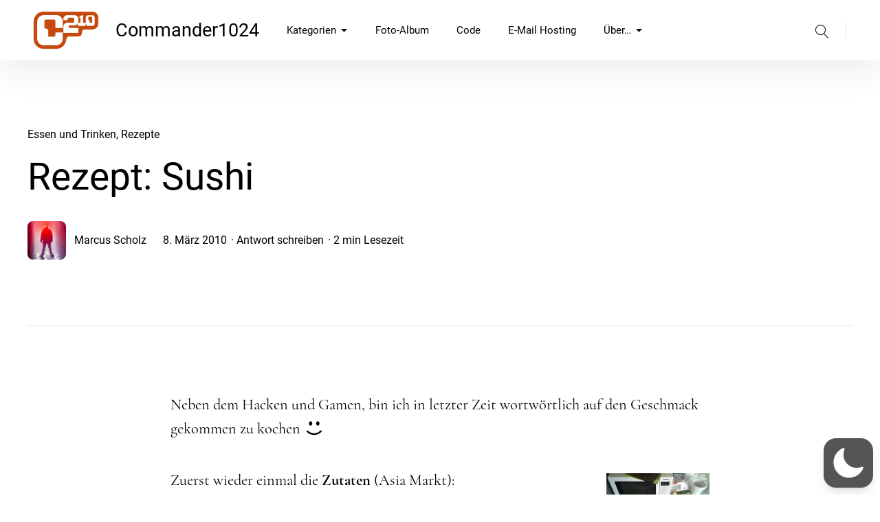

--- FILE ---
content_type: text/html; charset=UTF-8
request_url: https://www.commander1024.de/wordpress/2010/03/rezept-sushi/
body_size: 56948
content:
<!DOCTYPE html><html
lang=de  data-wp-dark-mode-animation=fade data-wp-dark-mode-preset=1><head><style>img.lazy{min-height:1px}</style><link
href=https://www.commander1024.de/wordpress/wp-content/plugins/w3-total-cache/pub/js/lazyload.min.js as=script><meta
charset="UTF-8"><meta
name="viewport" content="width=device-width, initial-scale=1"><link
rel=profile href=http://gmpg.org/xfn/11><meta
name='robots' content='index, follow, max-image-preview:large, max-snippet:-1, max-video-preview:-1'><title>Rezept: Sushi &#8211; Commander1024</title><link
rel=canonical href=https://www.commander1024.de/wordpress/2010/03/rezept-sushi/ ><meta
name="twitter:label1" content="Verfasst von"><meta
name="twitter:data1" content="Marcus Scholz"><meta
name="twitter:label2" content="Geschätzte Lesezeit"><meta
name="twitter:data2" content="2 Minuten"> <script type=application/ld+json class=yoast-schema-graph>{"@context":"https://schema.org","@graph":[{"@type":"Article","@id":"https://www.commander1024.de/wordpress/2010/03/rezept-sushi/#article","isPartOf":{"@id":"https://www.commander1024.de/wordpress/2010/03/rezept-sushi/"},"author":{"name":"Marcus Scholz","@id":"https://www.commander1024.de/wordpress/#/schema/person/aebb61d9f57867e2234becde6d99da8d"},"headline":"Rezept: Sushi","datePublished":"2010-03-08T10:34:38+00:00","dateModified":"2019-05-20T12:26:17+00:00","mainEntityOfPage":{"@id":"https://www.commander1024.de/wordpress/2010/03/rezept-sushi/"},"wordCount":430,"commentCount":0,"publisher":{"@id":"https://www.commander1024.de/wordpress/#/schema/person/aebb61d9f57867e2234becde6d99da8d"},"image":{"@id":"https://www.commander1024.de/wordpress/2010/03/rezept-sushi/#primaryimage"},"thumbnailUrl":"http://www.commander1024.de/wordpress/wp-content/uploads/2010/03/20100307_014-150x84.jpg","keywords":["Gastronomie","lecker","Rezept"],"articleSection":["Essen und Trinken","Rezepte"],"inLanguage":"de","potentialAction":[{"@type":"CommentAction","name":"Comment","target":["https://www.commander1024.de/wordpress/2010/03/rezept-sushi/#respond"]}]},{"@type":"WebPage","@id":"https://www.commander1024.de/wordpress/2010/03/rezept-sushi/","url":"https://www.commander1024.de/wordpress/2010/03/rezept-sushi/","name":"Rezept: Sushi &#8211; Commander1024","isPartOf":{"@id":"https://www.commander1024.de/wordpress/#website"},"primaryImageOfPage":{"@id":"https://www.commander1024.de/wordpress/2010/03/rezept-sushi/#primaryimage"},"image":{"@id":"https://www.commander1024.de/wordpress/2010/03/rezept-sushi/#primaryimage"},"thumbnailUrl":"http://www.commander1024.de/wordpress/wp-content/uploads/2010/03/20100307_014-150x84.jpg","datePublished":"2010-03-08T10:34:38+00:00","dateModified":"2019-05-20T12:26:17+00:00","breadcrumb":{"@id":"https://www.commander1024.de/wordpress/2010/03/rezept-sushi/#breadcrumb"},"inLanguage":"de","potentialAction":[{"@type":"ReadAction","target":["https://www.commander1024.de/wordpress/2010/03/rezept-sushi/"]}]},{"@type":"ImageObject","inLanguage":"de","@id":"https://www.commander1024.de/wordpress/2010/03/rezept-sushi/#primaryimage","url":"http://www.commander1024.de/wordpress/wp-content/uploads/2010/03/20100307_014-150x84.jpg","contentUrl":"http://www.commander1024.de/wordpress/wp-content/uploads/2010/03/20100307_014-150x84.jpg"},{"@type":"BreadcrumbList","@id":"https://www.commander1024.de/wordpress/2010/03/rezept-sushi/#breadcrumb","itemListElement":[{"@type":"ListItem","position":1,"name":"Startseite","item":"https://www.commander1024.de/wordpress/"},{"@type":"ListItem","position":2,"name":"Rezept: Sushi"}]},{"@type":"WebSite","@id":"https://www.commander1024.de/wordpress/#website","url":"https://www.commander1024.de/wordpress/","name":"Dem Commander1024 sein Blog","description":"A Network Engineer&#039;s life","publisher":{"@id":"https://www.commander1024.de/wordpress/#/schema/person/aebb61d9f57867e2234becde6d99da8d"},"potentialAction":[{"@type":"SearchAction","target":{"@type":"EntryPoint","urlTemplate":"https://www.commander1024.de/wordpress/?s={search_term_string}"},"query-input":{"@type":"PropertyValueSpecification","valueRequired":true,"valueName":"search_term_string"}}],"inLanguage":"de"},{"@type":["Person","Organization"],"@id":"https://www.commander1024.de/wordpress/#/schema/person/aebb61d9f57867e2234becde6d99da8d","name":"Marcus Scholz","image":{"@type":"ImageObject","inLanguage":"de","@id":"https://www.commander1024.de/wordpress/#/schema/person/image/","url":"https://www.commander1024.de/wordpress/wp-content/uploads/2020/11/Underground-Tour-89-scaled.jpg","contentUrl":"https://www.commander1024.de/wordpress/wp-content/uploads/2020/11/Underground-Tour-89-scaled.jpg","width":1707,"height":2560,"caption":"Marcus Scholz"},"logo":{"@id":"https://www.commander1024.de/wordpress/#/schema/person/image/"},"description":"Seit Kindheitstagen ist der Computer sein Begleiter. Was mit Linux anfing, wurde 2005 ein/e Beruf/ung, die weit über den Arbeitsplatz hinausgeht. Durch stetige Weiterentwicklung fasste er auch im *BSD Segment Fuß und bietet mittlerweile professionelle Lösungen im Bereich Hosting, Networking und Infrastruktur an. Als Ausgleich beschäftigt er sich neben Computerspielen mit der Fotografie.","sameAs":["https://www.commander1024.de","https://www.facebook.com/Commander1024","https://x.com/Commander1024","https://www.youtube.com/channel/UCG_WzkCMycoSH7lEcvKHnmA"],"url":"https://www.commander1024.de/wordpress/author/commander1024/"}]}</script> <link
rel=alternate type=application/rss+xml title="Commander1024 &raquo; Feed" href=https://www.commander1024.de/wordpress/feed/ ><link
rel=alternate type=application/rss+xml title="Commander1024 &raquo; Kommentar-Feed" href=https://www.commander1024.de/wordpress/comments/feed/ ><link
rel=alternate type=application/rss+xml title="Commander1024 &raquo; Rezept: Sushi-Kommentar-Feed" href=https://www.commander1024.de/wordpress/2010/03/rezept-sushi/feed/ ><link
rel=alternate title="oEmbed (JSON)" type=application/json+oembed href="https://www.commander1024.de/wordpress/wp-json/oembed/1.0/embed?url=https%3A%2F%2Fwww.commander1024.de%2Fwordpress%2F2010%2F03%2Frezept-sushi%2F"><link
rel=alternate title="oEmbed (XML)" type=text/xml+oembed href="https://www.commander1024.de/wordpress/wp-json/oembed/1.0/embed?url=https%3A%2F%2Fwww.commander1024.de%2Fwordpress%2F2010%2F03%2Frezept-sushi%2F&#038;format=xml"><style id=wp-img-auto-sizes-contain-inline-css>img:is([sizes=auto i],[sizes^="auto," i]){contain-intrinsic-size:3000px 1500px}</style><link
rel=stylesheet href=https://www.commander1024.de/wordpress/wp-content/cache/minify/4d389.css media=all><style id=wp-dark-mode-inline-css>/*<![CDATA[*/html[data-wp-dark-mode-active],[data-wp-dark-mode-loading]{--wpdm-body-filter:brightness(100%) contrast(90%) grayscale(0%) sepia(10%);--wpdm-grayscale:0%;--wpdm-img-brightness:100%;--wpdm-img-grayscale:0%;--wpdm-video-brightness:100%;--wpdm-video-grayscale:0%;--wpdm-large-font-sized:1.2em}[data-wp-dark-mode-active]{--wpdm-background-color:#11131F;--wpdm-text-color:#F8FAFC;--wpdm-link-color:#04E2FF;--wpdm-link-hover-color:#98F3FF;--wpdm-input-background-color:#45425F;--wpdm-input-text-color:#FFF;--wpdm-input-placeholder-color:#6B7399;--wpdm-button-text-color:#F8FAFC;--wpdm-button-hover-text-color:#F3F5F7;--wpdm-button-background-color:#2E89FF;--wpdm-button-hover-background-color:#77B2FF;--wpdm-button-border-color:#2E89FF;--wpdm-scrollbar-track-color:#1D2033;--wpdm-scrollbar-thumb-color:#2E334D}/*]]>*/</style><style id=wp-emoji-styles-inline-css>img.wp-smiley,img.emoji{display:inline !important;border:none !important;box-shadow:none !important;height:1em !important;width:1em !important;margin:0
0.07em !important;vertical-align:-0.1em !important;background:none !important;padding:0
!important}</style><style id=wp-block-library-inline-css>/*<![CDATA[*/:root{--wp-block-synced-color:#7a00df;--wp-block-synced-color--rgb:122,0,223;--wp-bound-block-color:var(--wp-block-synced-color);--wp-editor-canvas-background:#ddd;--wp-admin-theme-color:#007cba;--wp-admin-theme-color--rgb:0,124,186;--wp-admin-theme-color-darker-10:#006ba1;--wp-admin-theme-color-darker-10--rgb:0,107,160.5;--wp-admin-theme-color-darker-20:#005a87;--wp-admin-theme-color-darker-20--rgb:0,90,135;--wp-admin-border-width-focus:2px}@media (min-resolution:192dpi){:root{--wp-admin-border-width-focus:1.5px}}.wp-element-button{cursor:pointer}:root .has-very-light-gray-background-color{background-color:#eee}:root .has-very-dark-gray-background-color{background-color:#313131}:root .has-very-light-gray-color{color:#eee}:root .has-very-dark-gray-color{color:#313131}:root .has-vivid-green-cyan-to-vivid-cyan-blue-gradient-background{background:linear-gradient(135deg,#00d084,#0693e3)}:root .has-purple-crush-gradient-background{background:linear-gradient(135deg,#34e2e4,#4721fb 50%,#ab1dfe)}:root .has-hazy-dawn-gradient-background{background:linear-gradient(135deg,#faaca8,#dad0ec)}:root .has-subdued-olive-gradient-background{background:linear-gradient(135deg,#fafae1,#67a671)}:root .has-atomic-cream-gradient-background{background:linear-gradient(135deg,#fdd79a,#004a59)}:root .has-nightshade-gradient-background{background:linear-gradient(135deg,#330968,#31cdcf)}:root .has-midnight-gradient-background{background:linear-gradient(135deg,#020381,#2874fc)}:root{--wp--preset--font-size--normal:16px;--wp--preset--font-size--huge:42px}.has-regular-font-size{font-size:1em}.has-larger-font-size{font-size:2.625em}.has-normal-font-size{font-size:var(--wp--preset--font-size--normal)}.has-huge-font-size{font-size:var(--wp--preset--font-size--huge)}.has-text-align-center{text-align:center}.has-text-align-left{text-align:left}.has-text-align-right{text-align:right}.has-fit-text{white-space:nowrap!important}#end-resizable-editor-section{display:none}.aligncenter{clear:both}.items-justified-left{justify-content:flex-start}.items-justified-center{justify-content:center}.items-justified-right{justify-content:flex-end}.items-justified-space-between{justify-content:space-between}.screen-reader-text{border:0;clip-path:inset(50%);height:1px;margin:-1px;overflow:hidden;padding:0;position:absolute;width:1px;word-wrap:normal!important}.screen-reader-text:focus{background-color:#ddd;clip-path:none;color:#444;display:block;font-size:1em;height:auto;left:5px;line-height:normal;padding:15px
23px 14px;text-decoration:none;top:5px;width:auto;z-index:100000}html :where(.has-border-color){border-style:solid}html :where([style*=border-top-color]){border-top-style:solid}html :where([style*=border-right-color]){border-right-style:solid}html :where([style*=border-bottom-color]){border-bottom-style:solid}html :where([style*=border-left-color]){border-left-style:solid}html :where([style*=border-width]){border-style:solid}html :where([style*=border-top-width]){border-top-style:solid}html :where([style*=border-right-width]){border-right-style:solid}html :where([style*=border-bottom-width]){border-bottom-style:solid}html :where([style*=border-left-width]){border-left-style:solid}html :where(img[class*=wp-image-]){height:auto;max-width:100%}:where(figure){margin:0
0 1em}html :where(.is-position-sticky){--wp-admin--admin-bar--position-offset:var(--wp-admin--admin-bar--height,0px)}@media screen and (max-width:600px){html:where(.is-position-sticky){--wp-admin--admin-bar--position-offset:0px}}/*]]>*/</style><style id=global-styles-inline-css>/*<![CDATA[*/:root{--wp--preset--aspect-ratio--square:1;--wp--preset--aspect-ratio--4-3:4/3;--wp--preset--aspect-ratio--3-4:3/4;--wp--preset--aspect-ratio--3-2:3/2;--wp--preset--aspect-ratio--2-3:2/3;--wp--preset--aspect-ratio--16-9:16/9;--wp--preset--aspect-ratio--9-16:9/16;--wp--preset--color--black:#000;--wp--preset--color--cyan-bluish-gray:#abb8c3;--wp--preset--color--white:#fff;--wp--preset--color--pale-pink:#f78da7;--wp--preset--color--vivid-red:#cf2e2e;--wp--preset--color--luminous-vivid-orange:#ff6900;--wp--preset--color--luminous-vivid-amber:#fcb900;--wp--preset--color--light-green-cyan:#7bdcb5;--wp--preset--color--vivid-green-cyan:#00d084;--wp--preset--color--pale-cyan-blue:#8ed1fc;--wp--preset--color--vivid-cyan-blue:#0693e3;--wp--preset--color--vivid-purple:#9b51e0;--wp--preset--color--primary-link:#c3480b;--wp--preset--color--primary-link-hover:#cb4b16;--wp--preset--gradient--vivid-cyan-blue-to-vivid-purple:linear-gradient(135deg,rgb(6,147,227) 0%,rgb(155,81,224) 100%);--wp--preset--gradient--light-green-cyan-to-vivid-green-cyan:linear-gradient(135deg,rgb(122,220,180) 0%,rgb(0,208,130) 100%);--wp--preset--gradient--luminous-vivid-amber-to-luminous-vivid-orange:linear-gradient(135deg,rgb(252,185,0) 0%,rgb(255,105,0) 100%);--wp--preset--gradient--luminous-vivid-orange-to-vivid-red:linear-gradient(135deg,rgb(255,105,0) 0%,rgb(207,46,46) 100%);--wp--preset--gradient--very-light-gray-to-cyan-bluish-gray:linear-gradient(135deg,rgb(238,238,238) 0%,rgb(169,184,195) 100%);--wp--preset--gradient--cool-to-warm-spectrum:linear-gradient(135deg,rgb(74,234,220) 0%,rgb(151,120,209) 20%,rgb(207,42,186) 40%,rgb(238,44,130) 60%,rgb(251,105,98) 80%,rgb(254,248,76) 100%);--wp--preset--gradient--blush-light-purple:linear-gradient(135deg,rgb(255,206,236) 0%,rgb(152,150,240) 100%);--wp--preset--gradient--blush-bordeaux:linear-gradient(135deg,rgb(254,205,165) 0%,rgb(254,45,45) 50%,rgb(107,0,62) 100%);--wp--preset--gradient--luminous-dusk:linear-gradient(135deg,rgb(255,203,112) 0%,rgb(199,81,192) 50%,rgb(65,88,208) 100%);--wp--preset--gradient--pale-ocean:linear-gradient(135deg,rgb(255,245,203) 0%,rgb(182,227,212) 50%,rgb(51,167,181) 100%);--wp--preset--gradient--electric-grass:linear-gradient(135deg,rgb(202,248,128) 0%,rgb(113,206,126) 100%);--wp--preset--gradient--midnight:linear-gradient(135deg,rgb(2,3,129) 0%,rgb(40,116,252) 100%);--wp--preset--font-size--small:16px;--wp--preset--font-size--medium:20px;--wp--preset--font-size--large:26px;--wp--preset--font-size--x-large:42px;--wp--preset--font-size--regular:19px;--wp--preset--font-size--extralarge:32px;--wp--preset--spacing--20:0.44rem;--wp--preset--spacing--30:0.67rem;--wp--preset--spacing--40:1rem;--wp--preset--spacing--50:1.5rem;--wp--preset--spacing--60:2.25rem;--wp--preset--spacing--70:3.38rem;--wp--preset--spacing--80:5.06rem;--wp--preset--shadow--natural:6px 6px 9px rgba(0, 0, 0, 0.2);--wp--preset--shadow--deep:12px 12px 50px rgba(0, 0, 0, 0.4);--wp--preset--shadow--sharp:6px 6px 0px rgba(0, 0, 0, 0.2);--wp--preset--shadow--outlined:6px 6px 0px -3px rgb(255, 255, 255), 6px 6px rgb(0, 0, 0);--wp--preset--shadow--crisp:6px 6px 0px rgb(0, 0, 0)}:where(.is-layout-flex){gap:0.5em}:where(.is-layout-grid){gap:0.5em}body .is-layout-flex{display:flex}.is-layout-flex{flex-wrap:wrap;align-items:center}.is-layout-flex>:is(*,div){margin:0}body .is-layout-grid{display:grid}.is-layout-grid>:is(*,div){margin:0}:where(.wp-block-columns.is-layout-flex){gap:2em}:where(.wp-block-columns.is-layout-grid){gap:2em}:where(.wp-block-post-template.is-layout-flex){gap:1.25em}:where(.wp-block-post-template.is-layout-grid){gap:1.25em}.has-black-color{color:var(--wp--preset--color--black) !important}.has-cyan-bluish-gray-color{color:var(--wp--preset--color--cyan-bluish-gray) !important}.has-white-color{color:var(--wp--preset--color--white) !important}.has-pale-pink-color{color:var(--wp--preset--color--pale-pink) !important}.has-vivid-red-color{color:var(--wp--preset--color--vivid-red) !important}.has-luminous-vivid-orange-color{color:var(--wp--preset--color--luminous-vivid-orange) !important}.has-luminous-vivid-amber-color{color:var(--wp--preset--color--luminous-vivid-amber) !important}.has-light-green-cyan-color{color:var(--wp--preset--color--light-green-cyan) !important}.has-vivid-green-cyan-color{color:var(--wp--preset--color--vivid-green-cyan) !important}.has-pale-cyan-blue-color{color:var(--wp--preset--color--pale-cyan-blue) !important}.has-vivid-cyan-blue-color{color:var(--wp--preset--color--vivid-cyan-blue) !important}.has-vivid-purple-color{color:var(--wp--preset--color--vivid-purple) !important}.has-black-background-color{background-color:var(--wp--preset--color--black) !important}.has-cyan-bluish-gray-background-color{background-color:var(--wp--preset--color--cyan-bluish-gray) !important}.has-white-background-color{background-color:var(--wp--preset--color--white) !important}.has-pale-pink-background-color{background-color:var(--wp--preset--color--pale-pink) !important}.has-vivid-red-background-color{background-color:var(--wp--preset--color--vivid-red) !important}.has-luminous-vivid-orange-background-color{background-color:var(--wp--preset--color--luminous-vivid-orange) !important}.has-luminous-vivid-amber-background-color{background-color:var(--wp--preset--color--luminous-vivid-amber) !important}.has-light-green-cyan-background-color{background-color:var(--wp--preset--color--light-green-cyan) !important}.has-vivid-green-cyan-background-color{background-color:var(--wp--preset--color--vivid-green-cyan) !important}.has-pale-cyan-blue-background-color{background-color:var(--wp--preset--color--pale-cyan-blue) !important}.has-vivid-cyan-blue-background-color{background-color:var(--wp--preset--color--vivid-cyan-blue) !important}.has-vivid-purple-background-color{background-color:var(--wp--preset--color--vivid-purple) !important}.has-black-border-color{border-color:var(--wp--preset--color--black) !important}.has-cyan-bluish-gray-border-color{border-color:var(--wp--preset--color--cyan-bluish-gray) !important}.has-white-border-color{border-color:var(--wp--preset--color--white) !important}.has-pale-pink-border-color{border-color:var(--wp--preset--color--pale-pink) !important}.has-vivid-red-border-color{border-color:var(--wp--preset--color--vivid-red) !important}.has-luminous-vivid-orange-border-color{border-color:var(--wp--preset--color--luminous-vivid-orange) !important}.has-luminous-vivid-amber-border-color{border-color:var(--wp--preset--color--luminous-vivid-amber) !important}.has-light-green-cyan-border-color{border-color:var(--wp--preset--color--light-green-cyan) !important}.has-vivid-green-cyan-border-color{border-color:var(--wp--preset--color--vivid-green-cyan) !important}.has-pale-cyan-blue-border-color{border-color:var(--wp--preset--color--pale-cyan-blue) !important}.has-vivid-cyan-blue-border-color{border-color:var(--wp--preset--color--vivid-cyan-blue) !important}.has-vivid-purple-border-color{border-color:var(--wp--preset--color--vivid-purple) !important}.has-vivid-cyan-blue-to-vivid-purple-gradient-background{background:var(--wp--preset--gradient--vivid-cyan-blue-to-vivid-purple) !important}.has-light-green-cyan-to-vivid-green-cyan-gradient-background{background:var(--wp--preset--gradient--light-green-cyan-to-vivid-green-cyan) !important}.has-luminous-vivid-amber-to-luminous-vivid-orange-gradient-background{background:var(--wp--preset--gradient--luminous-vivid-amber-to-luminous-vivid-orange) !important}.has-luminous-vivid-orange-to-vivid-red-gradient-background{background:var(--wp--preset--gradient--luminous-vivid-orange-to-vivid-red) !important}.has-very-light-gray-to-cyan-bluish-gray-gradient-background{background:var(--wp--preset--gradient--very-light-gray-to-cyan-bluish-gray) !important}.has-cool-to-warm-spectrum-gradient-background{background:var(--wp--preset--gradient--cool-to-warm-spectrum) !important}.has-blush-light-purple-gradient-background{background:var(--wp--preset--gradient--blush-light-purple) !important}.has-blush-bordeaux-gradient-background{background:var(--wp--preset--gradient--blush-bordeaux) !important}.has-luminous-dusk-gradient-background{background:var(--wp--preset--gradient--luminous-dusk) !important}.has-pale-ocean-gradient-background{background:var(--wp--preset--gradient--pale-ocean) !important}.has-electric-grass-gradient-background{background:var(--wp--preset--gradient--electric-grass) !important}.has-midnight-gradient-background{background:var(--wp--preset--gradient--midnight) !important}.has-small-font-size{font-size:var(--wp--preset--font-size--small) !important}.has-medium-font-size{font-size:var(--wp--preset--font-size--medium) !important}.has-large-font-size{font-size:var(--wp--preset--font-size--large) !important}.has-x-large-font-size{font-size:var(--wp--preset--font-size--x-large) !important}/*]]>*/</style><style id=classic-theme-styles-inline-css>/*! This file is auto-generated */
.wp-block-button__link{color:#fff;background-color:#32373c;border-radius:9999px;box-shadow:none;text-decoration:none;padding:calc(.667em + 2px) calc(1.333em + 2px);font-size:1.125em}.wp-block-file__button{background:#32373c;color:#fff;text-decoration:none}</style><link
rel=stylesheet href=https://www.commander1024.de/wordpress/wp-content/cache/minify/3bcdc.css media=all><style id=moove_gdpr_frontend-inline-css>/*<![CDATA[*/#moove_gdpr_cookie_modal,#moove_gdpr_cookie_info_bar,.gdpr_cookie_settings_shortcode_content{font-family:&#039;Nunito&#039;,sans-serif}#moove_gdpr_save_popup_settings_button{background-color:#373737;color:#fff}#moove_gdpr_save_popup_settings_button:hover{background-color:#000}#moove_gdpr_cookie_info_bar .moove-gdpr-info-bar-container .moove-gdpr-info-bar-content a.mgbutton,#moove_gdpr_cookie_info_bar .moove-gdpr-info-bar-container .moove-gdpr-info-bar-content
button.mgbutton{background-color:C3480B}#moove_gdpr_cookie_modal .moove-gdpr-modal-content .moove-gdpr-modal-footer-content .moove-gdpr-button-holder a.mgbutton,#moove_gdpr_cookie_modal .moove-gdpr-modal-content .moove-gdpr-modal-footer-content .moove-gdpr-button-holder button.mgbutton,.gdpr_cookie_settings_shortcode_content .gdpr-shr-button.button-green{background-color:C3480B;border-color:C3480B}#moove_gdpr_cookie_modal .moove-gdpr-modal-content .moove-gdpr-modal-footer-content .moove-gdpr-button-holder a.mgbutton:hover,#moove_gdpr_cookie_modal .moove-gdpr-modal-content .moove-gdpr-modal-footer-content .moove-gdpr-button-holder button.mgbutton:hover,.gdpr_cookie_settings_shortcode_content .gdpr-shr-button.button-green:hover{background-color:#fff;color:C3480B}#moove_gdpr_cookie_modal .moove-gdpr-modal-content .moove-gdpr-modal-close i,#moove_gdpr_cookie_modal .moove-gdpr-modal-content .moove-gdpr-modal-close span.gdpr-icon{background-color:C3480B;border:1px
solid C3480B}#moove_gdpr_cookie_info_bar span.moove-gdpr-infobar-allow-all.focus-g,#moove_gdpr_cookie_info_bar span.moove-gdpr-infobar-allow-all:focus,#moove_gdpr_cookie_info_bar button.moove-gdpr-infobar-allow-all.focus-g,#moove_gdpr_cookie_info_bar button.moove-gdpr-infobar-allow-all:focus,#moove_gdpr_cookie_info_bar span.moove-gdpr-infobar-reject-btn.focus-g,#moove_gdpr_cookie_info_bar span.moove-gdpr-infobar-reject-btn:focus,#moove_gdpr_cookie_info_bar button.moove-gdpr-infobar-reject-btn.focus-g,#moove_gdpr_cookie_info_bar button.moove-gdpr-infobar-reject-btn:focus,#moove_gdpr_cookie_info_bar span.change-settings-button.focus-g,#moove_gdpr_cookie_info_bar span.change-settings-button:focus,#moove_gdpr_cookie_info_bar button.change-settings-button.focus-g,#moove_gdpr_cookie_info_bar button.change-settings-button:focus{-webkit-box-shadow:0 0 1px 3px C3480B;-moz-box-shadow:0 0 1px 3px C3480B;box-shadow:0 0 1px 3px C3480B}#moove_gdpr_cookie_modal .moove-gdpr-modal-content .moove-gdpr-modal-close i:hover,#moove_gdpr_cookie_modal .moove-gdpr-modal-content .moove-gdpr-modal-close span.gdpr-icon:hover,#moove_gdpr_cookie_info_bar span[data-href]>u.change-settings-button{color:C3480B}#moove_gdpr_cookie_modal .moove-gdpr-modal-content .moove-gdpr-modal-left-content #moove-gdpr-menu li.menu-item-selected a span.gdpr-icon,#moove_gdpr_cookie_modal .moove-gdpr-modal-content .moove-gdpr-modal-left-content #moove-gdpr-menu li.menu-item-selected button span.gdpr-icon{color:inherit}#moove_gdpr_cookie_modal .moove-gdpr-modal-content .moove-gdpr-modal-left-content #moove-gdpr-menu li a span.gdpr-icon,#moove_gdpr_cookie_modal .moove-gdpr-modal-content .moove-gdpr-modal-left-content #moove-gdpr-menu li button span.gdpr-icon{color:inherit}#moove_gdpr_cookie_modal .gdpr-acc-link{line-height:0;font-size:0;color:transparent;position:absolute}#moove_gdpr_cookie_modal .moove-gdpr-modal-content .moove-gdpr-modal-close:hover i,#moove_gdpr_cookie_modal .moove-gdpr-modal-content .moove-gdpr-modal-left-content #moove-gdpr-menu li a,#moove_gdpr_cookie_modal .moove-gdpr-modal-content .moove-gdpr-modal-left-content #moove-gdpr-menu li button,#moove_gdpr_cookie_modal .moove-gdpr-modal-content .moove-gdpr-modal-left-content #moove-gdpr-menu li button i,#moove_gdpr_cookie_modal .moove-gdpr-modal-content .moove-gdpr-modal-left-content #moove-gdpr-menu li a i,#moove_gdpr_cookie_modal .moove-gdpr-modal-content .moove-gdpr-tab-main .moove-gdpr-tab-main-content a:hover,#moove_gdpr_cookie_info_bar.moove-gdpr-dark-scheme .moove-gdpr-info-bar-container .moove-gdpr-info-bar-content a.mgbutton:hover,#moove_gdpr_cookie_info_bar.moove-gdpr-dark-scheme .moove-gdpr-info-bar-container .moove-gdpr-info-bar-content button.mgbutton:hover,#moove_gdpr_cookie_info_bar.moove-gdpr-dark-scheme .moove-gdpr-info-bar-container .moove-gdpr-info-bar-content a:hover,#moove_gdpr_cookie_info_bar.moove-gdpr-dark-scheme .moove-gdpr-info-bar-container .moove-gdpr-info-bar-content button:hover,#moove_gdpr_cookie_info_bar.moove-gdpr-dark-scheme .moove-gdpr-info-bar-container .moove-gdpr-info-bar-content span.change-settings-button:hover,#moove_gdpr_cookie_info_bar.moove-gdpr-dark-scheme .moove-gdpr-info-bar-container .moove-gdpr-info-bar-content button.change-settings-button:hover,#moove_gdpr_cookie_info_bar.moove-gdpr-dark-scheme .moove-gdpr-info-bar-container .moove-gdpr-info-bar-content u.change-settings-button:hover,#moove_gdpr_cookie_info_bar span[data-href]>u.change-settings-button,#moove_gdpr_cookie_info_bar.moove-gdpr-dark-scheme .moove-gdpr-info-bar-container .moove-gdpr-info-bar-content a.mgbutton.focus-g,#moove_gdpr_cookie_info_bar.moove-gdpr-dark-scheme .moove-gdpr-info-bar-container .moove-gdpr-info-bar-content button.mgbutton.focus-g,#moove_gdpr_cookie_info_bar.moove-gdpr-dark-scheme .moove-gdpr-info-bar-container .moove-gdpr-info-bar-content a.focus-g,#moove_gdpr_cookie_info_bar.moove-gdpr-dark-scheme .moove-gdpr-info-bar-container .moove-gdpr-info-bar-content button.focus-g,#moove_gdpr_cookie_info_bar.moove-gdpr-dark-scheme .moove-gdpr-info-bar-container .moove-gdpr-info-bar-content a.mgbutton:focus,#moove_gdpr_cookie_info_bar.moove-gdpr-dark-scheme .moove-gdpr-info-bar-container .moove-gdpr-info-bar-content button.mgbutton:focus,#moove_gdpr_cookie_info_bar.moove-gdpr-dark-scheme .moove-gdpr-info-bar-container .moove-gdpr-info-bar-content a:focus,#moove_gdpr_cookie_info_bar.moove-gdpr-dark-scheme .moove-gdpr-info-bar-container .moove-gdpr-info-bar-content button:focus,#moove_gdpr_cookie_info_bar.moove-gdpr-dark-scheme .moove-gdpr-info-bar-container .moove-gdpr-info-bar-content span.change-settings-button.focus-g,span.change-settings-button:focus,button.change-settings-button.focus-g,button.change-settings-button:focus,#moove_gdpr_cookie_info_bar.moove-gdpr-dark-scheme .moove-gdpr-info-bar-container .moove-gdpr-info-bar-content u.change-settings-button.focus-g,#moove_gdpr_cookie_info_bar.moove-gdpr-dark-scheme .moove-gdpr-info-bar-container .moove-gdpr-info-bar-content u.change-settings-button:focus{color:C3480B}#moove_gdpr_cookie_modal .moove-gdpr-branding.focus-g span,#moove_gdpr_cookie_modal .moove-gdpr-modal-content .moove-gdpr-tab-main a.focus-g,#moove_gdpr_cookie_modal .moove-gdpr-modal-content .moove-gdpr-tab-main .gdpr-cd-details-toggle.focus-g{color:C3480B}#moove_gdpr_cookie_modal.gdpr_lightbox-hide{display:none}/*]]>*/</style><link
rel=stylesheet href=https://www.commander1024.de/wordpress/wp-content/cache/minify/238c2.css media=all> <script src="https://www.commander1024.de/wordpress/wp-content/plugins/wp-dark-mode/assets/js/dark-mode.js?ver=5.3.0" id=wp-dark-mode-automatic-js></script> <script id=wp-dark-mode-js-extra>var wp_dark_mode_json={"security_key":"50027c1a73","is_pro":"","version":"5.3.0","is_excluded":"","excluded_elements":" #wpadminbar, .wp-dark-mode-switch, .elementor-button-content-wrapper","options":{"frontend_enabled":true,"frontend_mode":"device","frontend_time_starts":"06:00 PM","frontend_time_ends":"06:00 AM","frontend_custom_css":"","frontend_remember_choice":true,"admin_enabled":true,"admin_enabled_block_editor":true,"admin_enabled_classic_editor":false,"floating_switch_enabled":true,"floating_switch_display":{"desktop":true,"mobile":true,"tablet":true},"floating_switch_has_delay":false,"floating_switch_delay":5,"floating_switch_hide_on_idle":false,"floating_switch_idle_timeout":5,"floating_switch_enabled_login_pages":false,"floating_switch_style":1,"floating_switch_size":"1.2","floating_switch_size_custom":100,"floating_switch_position":"right","floating_switch_position_side":"right","floating_switch_position_side_value":10,"floating_switch_position_bottom_value":10,"floating_switch_enabled_attention_effect":true,"floating_switch_attention_effect":"wobble","floating_switch_enabled_cta":false,"floating_switch_cta_text":"","floating_switch_cta_color":"","floating_switch_cta_background":"","floating_switch_enabled_custom_icons":false,"floating_switch_icon_light":"","floating_switch_icon_dark":"","floating_switch_enabled_custom_texts":false,"floating_switch_text_light":"Light","floating_switch_text_dark":"Dark","menu_switch_enabled":false,"content_switch_enabled_top_of_posts":false,"content_switch_enabled_top_of_pages":false,"content_switch_style":1,"custom_triggers_enabled":false,"custom_triggers_triggers":[],"color_mode":"presets","color_presets":[{"name":"Sweet Dark","bg":"#11131F","text":"#F8FAFC","link":"#04E2FF","link_hover":"#98F3FF","input_bg":"#45425F","input_text":"#FFFFFF","input_placeholder":"#6B7399","button_text":"#F8FAFC","button_hover_text":"#F3F5F7","button_bg":"#2E89FF","button_hover_bg":"#77B2FF","button_border":"#2E89FF","enable_scrollbar":true,"scrollbar_track":"#1D2033","scrollbar_thumb":"#2E334D"},{"name":"Gold","bg":"#000","text":"#dfdedb","link":"#e58c17","link_hover":"#e58c17","input_bg":"#000","input_text":"#dfdedb","input_placeholder":"#dfdedb","button_text":"#dfdedb","button_hover_text":"#dfdedb","button_bg":"#141414","button_hover_bg":"#141414","button_border":"#1e1e1e","enable_scrollbar":false,"scrollbar_track":"#141414","scrollbar_thumb":"#dfdedb"},{"name":"Sapphire","bg":"#1B2836","text":"#fff","link":"#459BE6","link_hover":"#459BE6","input_bg":"#1B2836","input_text":"#fff","input_placeholder":"#fff","button_text":"#fff","button_hover_text":"#fff","button_bg":"#2f3c4a","button_hover_bg":"#2f3c4a","button_border":"#394654","enable_scrollbar":false,"scrollbar_track":"#1B2836","scrollbar_thumb":"#fff"},{"name":"Tailwind","bg":"#111827","text":"#F8FAFC","link":"#06B6D4","link_hover":"#7EE5F6","input_bg":"#1E2133","input_text":"#FFFFFF","input_placeholder":"#A8AFBA","button_text":"#F8FAFC","button_hover_text":"#F3F5F7","button_bg":"#6366F1","button_hover_bg":"#8688FF","button_border":"#6E71FF","enable_scrollbar":false,"scrollbar_track":"#111827","scrollbar_thumb":"#374151"},{"name":"Midnight Bloom","bg":"#141438","text":"#F8FAFC","link":"#908DFF","link_hover":"#C1C0FF","input_bg":"#43415A","input_text":"#FFFFFF","input_placeholder":"#A9A7B7","button_text":"#141438","button_hover_text":"#33336F","button_bg":"#908DFF","button_hover_bg":"#B0AEFF","button_border":"#908DFF","enable_scrollbar":false,"scrollbar_track":"#212244","scrollbar_thumb":"#16173A"},{"name":"Fuchsia","bg":"#1E0024","text":"#fff","link":"#E251FF","link_hover":"#E251FF","input_bg":"#1E0024","input_text":"#fff","input_placeholder":"#fff","button_text":"#fff","button_hover_text":"#fff","button_bg":"#321438","button_hover_bg":"#321438","button_border":"#321438","enable_scrollbar":false,"scrollbar_track":"#1E0024","scrollbar_thumb":"#fff"},{"name":"Rose","bg":"#270000","text":"#fff","link":"#FF7878","link_hover":"#FF7878","input_bg":"#270000","input_text":"#fff","input_placeholder":"#fff","button_text":"#fff","button_hover_text":"#fff","button_bg":"#3b1414","button_hover_bg":"#3b1414","button_border":"#451e1e","enable_scrollbar":false,"scrollbar_track":"#270000","scrollbar_thumb":"#fff"},{"name":"Violet","bg":"#160037","text":"#EBEBEB","link":"#B381FF","link_hover":"#B381FF","input_bg":"#160037","input_text":"#EBEBEB","input_placeholder":"#EBEBEB","button_text":"#EBEBEB","button_hover_text":"#EBEBEB","button_bg":"#2a144b","button_hover_bg":"#2a144b","button_border":"#341e55","enable_scrollbar":false,"scrollbar_track":"#160037","scrollbar_thumb":"#EBEBEB"},{"name":"Pink","bg":"#121212","text":"#E6E6E6","link":"#FF9191","link_hover":"#FF9191","input_bg":"#121212","input_text":"#E6E6E6","input_placeholder":"#E6E6E6","button_text":"#E6E6E6","button_hover_text":"#E6E6E6","button_bg":"#262626","button_hover_bg":"#262626","button_border":"#303030","enable_scrollbar":false,"scrollbar_track":"#121212","scrollbar_thumb":"#E6E6E6"},{"name":"Kelly","bg":"#000A3B","text":"#FFFFFF","link":"#3AFF82","link_hover":"#3AFF82","input_bg":"#000A3B","input_text":"#FFFFFF","input_placeholder":"#FFFFFF","button_text":"#FFFFFF","button_hover_text":"#FFFFFF","button_bg":"#141e4f","button_hover_bg":"#141e4f","button_border":"#1e2859","enable_scrollbar":false,"scrollbar_track":"#000A3B","scrollbar_thumb":"#FFFFFF"},{"name":"Magenta","bg":"#171717","text":"#BFB7C0","link":"#F776F0","link_hover":"#F776F0","input_bg":"#171717","input_text":"#BFB7C0","input_placeholder":"#BFB7C0","button_text":"#BFB7C0","button_hover_text":"#BFB7C0","button_bg":"#2b2b2b","button_hover_bg":"#2b2b2b","button_border":"#353535","enable_scrollbar":false,"scrollbar_track":"#171717","scrollbar_thumb":"#BFB7C0"},{"name":"Green","bg":"#003711","text":"#FFFFFF","link":"#84FF6D","link_hover":"#84FF6D","input_bg":"#003711","input_text":"#FFFFFF","input_placeholder":"#FFFFFF","button_text":"#FFFFFF","button_hover_text":"#FFFFFF","button_bg":"#144b25","button_hover_bg":"#144b25","button_border":"#1e552f","enable_scrollbar":false,"scrollbar_track":"#003711","scrollbar_thumb":"#FFFFFF"},{"name":"Orange","bg":"#23243A","text":"#D6CB99","link":"#FF9323","link_hover":"#FF9323","input_bg":"#23243A","input_text":"#D6CB99","input_placeholder":"#D6CB99","button_text":"#D6CB99","button_hover_text":"#D6CB99","button_bg":"#37384e","button_hover_bg":"#37384e","button_border":"#414258","enable_scrollbar":false,"scrollbar_track":"#23243A","scrollbar_thumb":"#D6CB99"},{"name":"Yellow","bg":"#151819","text":"#D5D6D7","link":"#DAA40B","link_hover":"#DAA40B","input_bg":"#151819","input_text":"#D5D6D7","input_placeholder":"#D5D6D7","button_text":"#D5D6D7","button_hover_text":"#D5D6D7","button_bg":"#292c2d","button_hover_bg":"#292c2d","button_border":"#333637","enable_scrollbar":false,"scrollbar_track":"#151819","scrollbar_thumb":"#D5D6D7"},{"name":"Facebook","bg":"#18191A","text":"#DCDEE3","link":"#2D88FF","link_hover":"#2D88FF","input_bg":"#18191A","input_text":"#DCDEE3","input_placeholder":"#DCDEE3","button_text":"#DCDEE3","button_hover_text":"#DCDEE3","button_bg":"#2c2d2e","button_hover_bg":"#2c2d2e","button_border":"#363738","enable_scrollbar":false,"scrollbar_track":"#18191A","scrollbar_thumb":"#DCDEE3"},{"name":"Twitter","bg":"#141d26","text":"#fff","link":"#1C9CEA","link_hover":"#1C9CEA","input_bg":"#141d26","input_text":"#fff","input_placeholder":"#fff","button_text":"#fff","button_hover_text":"#fff","button_bg":"#28313a","button_hover_bg":"#28313a","button_border":"#323b44","enable_scrollbar":false,"scrollbar_track":"#141d26","scrollbar_thumb":"#fff"}],"color_preset_id":1,"color_filter_brightness":100,"color_filter_contrast":90,"color_filter_grayscale":0,"color_filter_sepia":10,"image_replaces":[],"image_enabled_low_brightness":false,"image_brightness":80,"image_low_brightness_excludes":[],"image_enabled_low_grayscale":false,"image_grayscale":0,"image_low_grayscale_excludes":[],"video_replaces":[],"video_enabled_low_brightness":false,"video_brightness":80,"video_low_brightness_excludes":[],"video_enabled_low_grayscale":false,"video_grayscale":0,"video_low_grayscale_excludes":[],"animation_enabled":true,"animation_name":"fade","performance_track_dynamic_content":false,"performance_load_scripts_in_footer":false,"performance_execute_as":"sync","performance_exclude_cache":false,"excludes_elements":"","excludes_elements_includes":"","excludes_posts":[],"excludes_posts_all":false,"excludes_posts_except":[],"excludes_taxonomies":[],"excludes_taxonomies_all":false,"excludes_taxonomies_except":[],"excludes_wc_products":[],"excludes_wc_products_all":false,"excludes_wc_products_except":[],"excludes_wc_categories":[],"excludes_wc_categories_all":false,"excludes_wc_categories_except":[],"accessibility_enabled_keyboard_shortcut":true,"accessibility_enabled_url_param":false,"typography_enabled":true,"typography_font_size":"1.2","typography_font_size_custom":100,"analytics_enabled":true,"analytics_enabled_dashboard_widget":true,"analytics_enabled_email_reporting":false,"analytics_email_reporting_frequency":"daily","analytics_email_reporting_address":"","analytics_email_reporting_subject":"WP Dark Mode Analytics Report"},"analytics_enabled":"1","url":{"ajax":"https://www.commander1024.de/wordpress/wp-admin/admin-ajax.php","home":"https://www.commander1024.de/wordpress","admin":"https://www.commander1024.de/wordpress/wp-admin/","assets":"https://www.commander1024.de/wordpress/wp-content/plugins/wp-dark-mode/assets/"},"debug":"","additional":{"is_elementor_editor":false}};var wp_dark_mode_icons={"HalfMoonFilled":"\u003Csvg viewBox=\"0 0 30 30\" fill=\"none\" xmlns=\"http://www.w3.org/2000/svg\" class=\"wp-dark-mode-ignore\"\u003E\u003Cpath fill-rule=\"evenodd\" clip-rule=\"evenodd\" d=\"M10.8956 0.505198C11.2091 0.818744 11.3023 1.29057 11.1316 1.69979C10.4835 3.25296 10.125 4.95832 10.125 6.75018C10.125 13.9989 16.0013 19.8752 23.25 19.8752C25.0419 19.8752 26.7472 19.5167 28.3004 18.8686C28.7096 18.6979 29.1814 18.7911 29.495 19.1046C29.8085 19.4182 29.9017 19.89 29.731 20.2992C27.4235 25.8291 21.9642 29.7189 15.5938 29.7189C7.13689 29.7189 0.28125 22.8633 0.28125 14.4064C0.28125 8.036 4.17113 2.57666 9.70097 0.269199C10.1102 0.098441 10.582 0.191653 10.8956 0.505198Z\" fill=\"currentColor\"/\u003E\u003C/svg\u003E","HalfMoonOutlined":"\u003Csvg viewBox=\"0 0 25 25\" fill=\"none\" xmlns=\"http://www.w3.org/2000/svg\" class=\"wp-dark-mode-ignore\"\u003E \u003Cpath d=\"M23.3773 16.5026C22.0299 17.0648 20.5512 17.3753 19 17.3753C12.7178 17.3753 7.625 12.2826 7.625 6.00031C7.625 4.44912 7.9355 2.97044 8.49773 1.62305C4.38827 3.33782 1.5 7.39427 1.5 12.1253C1.5 18.4076 6.59276 23.5003 12.875 23.5003C17.606 23.5003 21.6625 20.612 23.3773 16.5026Z\" stroke=\"currentColor\" stroke-width=\"1.5\" stroke-linecap=\"round\" stroke-linejoin=\"round\"/\u003E\u003C/svg\u003E","CurvedMoonFilled":"\u003Csvg  viewBox=\"0 0 23 23\" fill=\"none\" xmlns=\"http://www.w3.org/2000/svg\" class=\"wp-dark-mode-ignore\"\u003E\u003Cpath d=\"M6.11767 1.57622C8.52509 0.186296 11.2535 -0.171447 13.8127 0.36126C13.6914 0.423195 13.5692 0.488292 13.4495 0.557448C9.41421 2.88721 8.09657 8.15546 10.503 12.3234C12.9105 16.4934 18.1326 17.9833 22.1658 15.6547C22.2856 15.5855 22.4031 15.5123 22.5174 15.4382C21.6991 17.9209 20.0251 20.1049 17.6177 21.4948C12.2943 24.5683 5.40509 22.5988 2.23017 17.0997C-0.947881 11.5997 0.79427 4.64968 6.11767 1.57622ZM4.77836 10.2579C4.70178 10.3021 4.6784 10.4022 4.72292 10.4793C4.76861 10.5585 4.86776 10.5851 4.94238 10.542C5.01896 10.4978 5.04235 10.3977 4.99783 10.3206C4.95331 10.2435 4.85495 10.2137 4.77836 10.2579ZM14.0742 19.6608C14.1508 19.6166 14.1741 19.5165 14.1296 19.4394C14.0839 19.3603 13.9848 19.3336 13.9102 19.3767C13.8336 19.4209 13.8102 19.521 13.8547 19.5981C13.8984 19.6784 13.9976 19.705 14.0742 19.6608ZM6.11345 5.87243C6.19003 5.82822 6.21341 5.72814 6.16889 5.65103C6.1232 5.57189 6.02405 5.54526 5.94943 5.58835C5.87285 5.63256 5.84947 5.73264 5.89399 5.80975C5.93654 5.88799 6.03687 5.91665 6.11345 5.87243ZM9.42944 18.3138C9.50603 18.2696 9.52941 18.1695 9.48489 18.0924C9.4392 18.0133 9.34004 17.9867 9.26543 18.0297C9.18885 18.074 9.16546 18.174 9.20998 18.2511C9.25254 18.3294 9.35286 18.358 9.42944 18.3138ZM6.25969 15.1954L7.35096 16.3781L6.87234 14.8416L8.00718 13.7644L6.50878 14.2074L5.41751 13.0247L5.89613 14.5611L4.76326 15.6372L6.25969 15.1954Z\" fill=\"white\"/\u003E\u003C/svg\u003E","CurvedMoonOutlined":"\u003Csvg viewBox=\"0 0 16 16\" fill=\"none\" xmlns=\"http://www.w3.org/2000/svg\" class=\"wp-dark-mode-ignore\"\u003E \u003Cpath d=\"M5.99222 9.70618C8.30834 12.0223 12.0339 12.0633 14.4679 9.87934C14.1411 11.0024 13.5331 12.0648 12.643 12.9549C9.85623 15.7417 5.38524 15.7699 2.65685 13.0415C-0.0715325 10.3132 -0.0432656 5.84217 2.74352 3.05539C3.63362 2.16529 4.69605 1.55721 5.81912 1.23044C3.63513 3.66445 3.67608 7.39004 5.99222 9.70618Z\" stroke=\"currentColor\"/\u003E \u003C/svg\u003E","SunFilled":"\u003Csvg viewBox=\"0 0 22 22\" fill=\"none\" xmlns=\"http://www.w3.org/2000/svg\" class=\"wp-dark-mode-ignore\"\u003E\u003Cpath fill-rule=\"evenodd\" clip-rule=\"evenodd\" d=\"M10.9999 3.73644C11.1951 3.73644 11.3548 3.57676 11.3548 3.3816V0.354838C11.3548 0.159677 11.1951 0 10.9999 0C10.8048 0 10.6451 0.159677 10.6451 0.354838V3.38515C10.6451 3.58031 10.8048 3.73644 10.9999 3.73644ZM10.9998 4.61291C7.47269 4.61291 4.6127 7.4729 4.6127 11C4.6127 14.5271 7.47269 17.3871 10.9998 17.3871C14.5269 17.3871 17.3868 14.5271 17.3868 11C17.3868 7.4729 14.5269 4.61291 10.9998 4.61291ZM10.9998 6.3871C8.45559 6.3871 6.38688 8.4558 6.38688 11C6.38688 11.1951 6.22721 11.3548 6.03205 11.3548C5.83688 11.3548 5.67721 11.1951 5.67721 11C5.67721 8.06548 8.06526 5.67742 10.9998 5.67742C11.1949 5.67742 11.3546 5.8371 11.3546 6.03226C11.3546 6.22742 11.1949 6.3871 10.9998 6.3871ZM10.6451 18.6184C10.6451 18.4232 10.8048 18.2635 10.9999 18.2635C11.1951 18.2635 11.3548 18.4197 11.3548 18.6148V21.6451C11.3548 21.8403 11.1951 22 10.9999 22C10.8048 22 10.6451 21.8403 10.6451 21.6451V18.6184ZM6.88367 4.58091C6.95109 4.69446 7.06819 4.75833 7.19238 4.75833C7.2527 4.75833 7.31302 4.74414 7.3698 4.7122C7.54012 4.61285 7.59689 4.3964 7.50109 4.22608L5.98593 1.60383C5.88658 1.43351 5.67013 1.37673 5.4998 1.47254C5.32948 1.57189 5.27271 1.78834 5.36851 1.95867L6.88367 4.58091ZM14.6298 17.2877C14.8001 17.1919 15.0166 17.2487 15.1159 17.419L16.6311 20.0413C16.7269 20.2116 16.6701 20.428 16.4998 20.5274C16.443 20.5593 16.3827 20.5735 16.3224 20.5735C16.1982 20.5735 16.0811 20.5096 16.0137 20.3961L14.4985 17.7738C14.4027 17.6035 14.4595 17.3871 14.6298 17.2877ZM1.60383 5.98611L4.22608 7.50127C4.28285 7.5332 4.34317 7.5474 4.4035 7.5474C4.52769 7.5474 4.64478 7.48353 4.7122 7.36998C4.81156 7.19966 4.75124 6.98321 4.58091 6.88385L1.95867 5.36869C1.78834 5.26934 1.57189 5.32966 1.47254 5.49998C1.37673 5.67031 1.43351 5.88676 1.60383 5.98611ZM17.774 14.4986L20.3963 16.0137C20.5666 16.1131 20.6234 16.3295 20.5276 16.4999C20.4601 16.6134 20.3431 16.6773 20.2189 16.6773C20.1585 16.6773 20.0982 16.6631 20.0414 16.6312L17.4192 15.116C17.2489 15.0166 17.1885 14.8002 17.2879 14.6299C17.3873 14.4596 17.6037 14.3992 17.774 14.4986ZM3.73644 10.9999C3.73644 10.8048 3.57676 10.6451 3.3816 10.6451H0.354837C0.159677 10.6451 0 10.8048 0 10.9999C0 11.1951 0.159677 11.3548 0.354837 11.3548H3.38515C3.58031 11.3548 3.73644 11.1951 3.73644 10.9999ZM18.6148 10.6451H21.6451C21.8403 10.6451 22 10.8048 22 10.9999C22 11.1951 21.8403 11.3548 21.6451 11.3548H18.6148C18.4197 11.3548 18.26 11.1951 18.26 10.9999C18.26 10.8048 18.4197 10.6451 18.6148 10.6451ZM4.7122 14.6299C4.61285 14.4596 4.3964 14.4028 4.22608 14.4986L1.60383 16.0138C1.43351 16.1131 1.37673 16.3296 1.47254 16.4999C1.53996 16.6135 1.65705 16.6773 1.78125 16.6773C1.84157 16.6773 1.90189 16.6631 1.95867 16.6312L4.58091 15.116C4.75124 15.0167 4.80801 14.8002 4.7122 14.6299ZM17.5963 7.54732C17.4721 7.54732 17.355 7.48345 17.2876 7.36991C17.1918 7.19958 17.2486 6.98313 17.4189 6.88378L20.0412 5.36862C20.2115 5.27282 20.4279 5.32959 20.5273 5.49991C20.6231 5.67023 20.5663 5.88669 20.396 5.98604L17.7737 7.5012C17.717 7.53313 17.6566 7.54732 17.5963 7.54732ZM7.37009 17.2877C7.19976 17.1883 6.98331 17.2487 6.88396 17.419L5.3688 20.0412C5.26945 20.2115 5.32977 20.428 5.50009 20.5274C5.55687 20.5593 5.61719 20.5735 5.67751 20.5735C5.8017 20.5735 5.9188 20.5096 5.98622 20.3961L7.50138 17.7738C7.59718 17.6035 7.54041 17.387 7.37009 17.2877ZM14.8072 4.7583C14.7469 4.7583 14.6866 4.7441 14.6298 4.71217C14.4595 4.61281 14.4027 4.39636 14.4985 4.22604L16.0137 1.60379C16.113 1.43347 16.3295 1.37315 16.4998 1.4725C16.6701 1.57186 16.7304 1.78831 16.6311 1.95863L15.1159 4.58088C15.0485 4.69443 14.9314 4.7583 14.8072 4.7583ZM8.68659 3.73643C8.72917 3.89611 8.87111 3.99901 9.02724 3.99901C9.05917 3.99901 9.08756 3.99546 9.11949 3.98837C9.30756 3.93869 9.4211 3.74353 9.37143 3.55546L8.86401 1.65708C8.81433 1.46902 8.61917 1.35547 8.43111 1.40515C8.24304 1.45483 8.1295 1.64999 8.17917 1.83805L8.68659 3.73643ZM12.8805 18.0152C13.0686 17.9655 13.2637 18.079 13.3134 18.2671L13.8208 20.1655C13.8705 20.3535 13.757 20.5487 13.5689 20.5984C13.537 20.6055 13.5086 20.609 13.4766 20.609C13.3205 20.609 13.1786 20.5061 13.136 20.3464L12.6286 18.4481C12.5789 18.26 12.6925 18.0648 12.8805 18.0152ZM5.36172 5.86548C5.43269 5.93645 5.5214 5.96838 5.61365 5.96838C5.70591 5.96838 5.79462 5.9329 5.86559 5.86548C6.00397 5.72709 6.00397 5.50355 5.86559 5.36516L4.47817 3.97775C4.33979 3.83936 4.11624 3.83936 3.97785 3.97775C3.83947 4.11613 3.83947 4.33968 3.97785 4.47807L5.36172 5.86548ZM16.138 16.1346C16.2764 15.9962 16.4999 15.9962 16.6383 16.1346L18.0293 17.522C18.1677 17.6604 18.1677 17.8839 18.0293 18.0223C17.9583 18.0897 17.8696 18.1252 17.7774 18.1252C17.6851 18.1252 17.5964 18.0933 17.5254 18.0223L16.138 16.6349C15.9996 16.4965 15.9996 16.273 16.138 16.1346ZM1.65365 8.86392L3.55203 9.37134C3.58396 9.37843 3.61235 9.38198 3.64429 9.38198C3.80041 9.38198 3.94235 9.27908 3.98493 9.1194C4.03461 8.93134 3.92461 8.73618 3.73299 8.6865L1.83461 8.17908C1.64655 8.1294 1.45139 8.2394 1.40171 8.43102C1.35203 8.61908 1.46558 8.81069 1.65365 8.86392ZM18.4517 12.6287L20.3466 13.1361C20.5346 13.1894 20.6482 13.381 20.5985 13.569C20.5595 13.7287 20.414 13.8316 20.2578 13.8316C20.2259 13.8316 20.1975 13.8281 20.1656 13.821L18.2708 13.3135C18.0791 13.2639 17.9691 13.0687 18.0188 12.8806C18.0685 12.689 18.2637 12.579 18.4517 12.6287ZM1.74579 13.835C1.77773 13.835 1.80612 13.8315 1.83805 13.8244L3.73643 13.317C3.9245 13.2673 4.03804 13.0721 3.98837 12.8841C3.93869 12.696 3.74353 12.5825 3.55546 12.6321L1.65708 13.1395C1.46902 13.1892 1.35547 13.3844 1.40515 13.5725C1.44418 13.7286 1.58967 13.835 1.74579 13.835ZM18.2671 8.68643L20.1619 8.17901C20.35 8.12579 20.5451 8.23934 20.5948 8.43095C20.6445 8.61901 20.5309 8.81417 20.3429 8.86385L18.4481 9.37127C18.4161 9.37837 18.3877 9.38191 18.3558 9.38191C18.1997 9.38191 18.0577 9.27901 18.0151 9.11933C17.9655 8.93127 18.079 8.73611 18.2671 8.68643ZM5.86559 16.1346C5.7272 15.9962 5.50365 15.9962 5.36527 16.1346L3.97785 17.522C3.83947 17.6604 3.83947 17.8839 3.97785 18.0223C4.04882 18.0933 4.13753 18.1252 4.22979 18.1252C4.32204 18.1252 4.41075 18.0897 4.48172 18.0223L5.86914 16.6349C6.00397 16.4965 6.00397 16.273 5.86559 16.1346ZM16.3865 5.96838C16.2942 5.96838 16.2055 5.93645 16.1346 5.86548C15.9962 5.72709 15.9962 5.50355 16.1381 5.36516L17.5255 3.97775C17.6639 3.83936 17.8875 3.83936 18.0258 3.97775C18.1642 4.11613 18.1642 4.33968 18.0258 4.47807L16.6384 5.86548C16.5675 5.9329 16.4788 5.96838 16.3865 5.96838ZM9.11929 18.0151C8.93123 17.9654 8.73607 18.0754 8.68639 18.267L8.17897 20.1654C8.1293 20.3534 8.2393 20.5486 8.43091 20.5983C8.46284 20.6054 8.49123 20.6089 8.52317 20.6089C8.67929 20.6089 8.82478 20.506 8.86381 20.3463L9.37123 18.448C9.42091 18.2599 9.31091 18.0647 9.11929 18.0151ZM12.973 3.99548C12.9411 3.99548 12.9127 3.99193 12.8808 3.98484C12.6891 3.93516 12.5791 3.74 12.6288 3.55194L13.1362 1.65355C13.1859 1.46194 13.3811 1.35194 13.5691 1.40162C13.7607 1.4513 13.8707 1.64646 13.8211 1.83452L13.3137 3.7329C13.2711 3.89258 13.1291 3.99548 12.973 3.99548Z\" fill=\"currentColor\"/\u003E\u003C/svg\u003E","SunOutlined":"\u003Csvg viewBox=\"0 0 15 15\" fill=\"none\" xmlns=\"http://www.w3.org/2000/svg\" class=\"wp-dark-mode-ignore\"\u003E \u003Cpath  fill-rule=\"evenodd\" clip-rule=\"evenodd\" d=\"M7.39113 2.94568C7.21273 2.94568 7.06816 2.80111 7.06816 2.62271V0.322968C7.06816 0.144567 7.21273 0 7.39113 0C7.56953 0 7.7141 0.144567 7.7141 0.322968V2.62271C7.7141 2.80111 7.56953 2.94568 7.39113 2.94568ZM7.39105 11.5484C6.84467 11.5484 6.31449 11.4414 5.81517 11.2302C5.33308 11.0262 4.9002 10.7344 4.52843 10.3628C4.15665 9.99108 3.86485 9.5582 3.66103 9.07611C3.44981 8.57679 3.34277 8.04661 3.34277 7.50023C3.34277 6.95385 3.44981 6.42367 3.66103 5.92435C3.86496 5.44225 4.15676 5.00937 4.52843 4.6377C4.9001 4.26603 5.33298 3.97413 5.81507 3.7703C6.31439 3.55909 6.84457 3.45205 7.39095 3.45205C7.93733 3.45205 8.46751 3.55909 8.96683 3.7703C9.44893 3.97423 9.88181 4.26603 10.2535 4.6377C10.6251 5.00937 10.917 5.44225 11.1209 5.92435C11.3321 6.42367 11.4391 6.95385 11.4391 7.50023C11.4391 8.04661 11.3321 8.57679 11.1209 9.07611C10.9169 9.5582 10.6251 9.99108 10.2535 10.3628C9.88181 10.7344 9.44893 11.0263 8.96683 11.2302C8.46761 11.4414 7.93743 11.5484 7.39105 11.5484ZM7.39105 4.09778C5.51497 4.09778 3.98871 5.62404 3.98871 7.50013C3.98871 9.37621 5.51497 10.9025 7.39105 10.9025C9.26714 10.9025 10.7934 9.37621 10.7934 7.50013C10.7934 5.62404 9.26714 4.09778 7.39105 4.09778ZM5.41926 3.02731C5.46693 3.15845 5.59079 3.23985 5.72274 3.23985C5.75935 3.23985 5.79667 3.2336 5.83317 3.22037C6.0008 3.15937 6.08724 2.9741 6.02623 2.80646L5.23962 0.645342C5.17862 0.477706 4.99335 0.391273 4.82571 0.452278C4.65808 0.513283 4.57164 0.698554 4.63265 0.86619L5.41926 3.02731ZM4.25602 4.08639C4.16384 4.08639 4.07228 4.04713 4.00841 3.97105L2.53013 2.20928C2.41551 2.07261 2.43335 1.86888 2.56992 1.75426C2.70659 1.63963 2.91031 1.65747 3.02494 1.79404L4.50322 3.5558C4.61784 3.69248 4.6 3.8962 4.46343 4.01083C4.40294 4.06158 4.32922 4.08639 4.25602 4.08639ZM3.00535 5.34148C3.0562 5.3709 3.11177 5.38485 3.16652 5.38485C3.27808 5.38485 3.38665 5.32692 3.44643 5.22326C3.53563 5.06875 3.48273 4.87128 3.32821 4.78208L1.33657 3.63221C1.18206 3.543 0.98459 3.59591 0.895389 3.75042C0.806188 3.90493 0.859094 4.10241 1.01361 4.19161L3.00535 5.34148ZM2.58819 6.97619C2.56953 6.97619 2.55067 6.97455 2.5317 6.97126L0.266921 6.57191C0.0912879 6.54095 -0.0260062 6.37341 0.00495775 6.19778C0.0359217 6.02215 0.203455 5.90485 0.379088 5.93582L2.64387 6.33507C2.8195 6.36603 2.93679 6.53357 2.90583 6.7092C2.87825 6.86597 2.74199 6.97619 2.58819 6.97619ZM0.00495775 8.80286C0.0325382 8.95962 0.1688 9.06984 0.322595 9.06984C0.341153 9.06984 0.36012 9.0682 0.379088 9.06482L2.64387 8.66547C2.8195 8.6345 2.93679 8.46697 2.90583 8.29134C2.87486 8.1157 2.70733 7.99841 2.5317 8.02937L0.266921 8.42873C0.0912879 8.45969 -0.0260062 8.62722 0.00495775 8.80286ZM1.1754 11.4112C1.06374 11.4112 0.955266 11.3533 0.895389 11.2496C0.806188 11.0951 0.859094 10.8976 1.01361 10.8084L3.00524 9.65857C3.15965 9.56937 3.35723 9.62228 3.44643 9.77679C3.53563 9.9313 3.48273 10.1288 3.32821 10.218L1.33657 11.3678C1.28572 11.3972 1.23025 11.4112 1.1754 11.4112ZM2.56995 13.2452C2.63044 13.296 2.70406 13.3208 2.77737 13.3208C2.86954 13.3208 2.9611 13.2815 3.02498 13.2055L4.50325 11.4437C4.61788 11.307 4.60014 11.1033 4.46347 10.9887C4.3268 10.874 4.12307 10.8918 4.00844 11.0284L2.53017 12.7902C2.41554 12.9269 2.43328 13.1306 2.56995 13.2452ZM4.93614 14.5672C4.89943 14.5672 4.86221 14.5609 4.82571 14.5476C4.65808 14.4866 4.57164 14.3012 4.63265 14.1337L5.41926 11.9725C5.48026 11.8049 5.66564 11.7185 5.83317 11.7795C6.0008 11.8405 6.08724 12.0259 6.02623 12.1934L5.23962 14.3545C5.19195 14.4857 5.06809 14.5672 4.93614 14.5672ZM7.06836 14.6774C7.06836 14.8558 7.21293 15.0004 7.39133 15.0004C7.56973 15.0004 7.7143 14.8558 7.7143 14.6774V12.3777C7.7143 12.1993 7.56973 12.0547 7.39133 12.0547C7.21293 12.0547 7.06836 12.1993 7.06836 12.3777V14.6774ZM9.84569 14.5672C9.71374 14.5672 9.58988 14.4857 9.54221 14.3545L8.7556 12.1934C8.69459 12.0258 8.78103 11.8405 8.94866 11.7795C9.1163 11.7185 9.30157 11.8049 9.36257 11.9725L10.1492 14.1337C10.2102 14.3013 10.1238 14.4866 9.95612 14.5476C9.91962 14.5609 9.8823 14.5672 9.84569 14.5672ZM11.757 13.2056C11.8209 13.2816 11.9125 13.3209 12.0046 13.3209C12.0779 13.3209 12.1516 13.2961 12.2121 13.2454C12.3486 13.1307 12.3665 12.927 12.2518 12.7903L10.7736 11.0286C10.6589 10.892 10.4552 10.8741 10.3185 10.9888C10.182 11.1034 10.1641 11.3071 10.2788 11.4438L11.757 13.2056ZM13.6064 11.4112C13.5516 11.4112 13.496 11.3973 13.4452 11.3678L11.4535 10.218C11.299 10.1288 11.2461 9.9313 11.3353 9.77679C11.4245 9.62228 11.622 9.56937 11.7765 9.65857L13.7682 10.8084C13.9227 10.8976 13.9756 11.0951 13.8864 11.2496C13.8265 11.3533 13.718 11.4112 13.6064 11.4112ZM14.4029 9.06482C14.4219 9.0681 14.4407 9.06974 14.4594 9.06974C14.6132 9.06974 14.7494 8.95942 14.777 8.80286C14.808 8.62722 14.6907 8.45969 14.5151 8.42873L12.2502 8.02937C12.0745 7.99841 11.907 8.1157 11.8761 8.29134C11.8451 8.46697 11.9624 8.6345 12.138 8.66547L14.4029 9.06482ZM12.194 6.976C12.0402 6.976 11.9039 6.86578 11.8763 6.70901C11.8454 6.53337 11.9627 6.36584 12.1383 6.33488L14.4032 5.93552C14.5788 5.90456 14.7464 6.02185 14.7773 6.19749C14.8083 6.37312 14.691 6.54065 14.5154 6.57162L12.2505 6.97097C12.2315 6.97435 12.2126 6.976 12.194 6.976ZM11.3353 5.22326C11.3952 5.32692 11.5037 5.38485 11.6153 5.38485C11.6702 5.38485 11.7257 5.3709 11.7765 5.34148L13.7682 4.19161C13.9227 4.10241 13.9756 3.90493 13.8864 3.75042C13.7972 3.59591 13.5996 3.543 13.4452 3.63221L11.4535 4.78208C11.299 4.87128 11.2461 5.06875 11.3353 5.22326ZM10.5259 4.08647C10.4526 4.08647 10.379 4.06166 10.3185 4.01091C10.1818 3.89628 10.1641 3.69255 10.2787 3.55588L11.757 1.79411C11.8716 1.65744 12.0753 1.6396 12.212 1.75433C12.3487 1.86896 12.3664 2.07269 12.2518 2.20936L10.7735 3.97102C10.7096 4.0472 10.6181 4.08647 10.5259 4.08647ZM8.94866 3.22037C8.98516 3.2337 9.02238 3.23996 9.05909 3.23996C9.19094 3.23996 9.3148 3.15855 9.36257 3.02731L10.1492 0.86619C10.2102 0.698657 10.1237 0.513283 9.95612 0.452278C9.78858 0.391273 9.60321 0.477706 9.54221 0.645342L8.7556 2.80646C8.69459 2.97399 8.78103 3.15937 8.94866 3.22037Z\"  fill=\"currentColor\"/\u003E \u003C/svg\u003E","DoubleUpperT":"\u003Csvg viewBox=\"0 0 22 15\" fill=\"none\" xmlns=\"http://www.w3.org/2000/svg\" class=\"wp-dark-mode-ignore\"\u003E\u003Cpath d=\"M17.1429 6.42857V15H15V6.42857H10.7143V4.28571H21.4286V6.42857H17.1429ZM8.57143 2.14286V15H6.42857V2.14286H0V0H16.0714V2.14286H8.57143Z\" fill=\"currentColor\"/\u003E\u003C/svg\u003E","LowerA":"","DoubleT":"\u003Csvg viewBox=\"0 0 20 16\" fill=\"none\" xmlns=\"http://www.w3.org/2000/svg\" class=\"wp-dark-mode-ignore\"\u003E\u003Cpath d=\"M0.880682 2.34375V0.454545H12.1378V2.34375H7.59943V15H5.41193V2.34375H0.880682ZM19.5472 4.09091V5.79545H13.5884V4.09091H19.5472ZM15.1864 1.47727H17.31V11.7969C17.31 12.2088 17.3716 12.5189 17.4947 12.7273C17.6178 12.9309 17.7764 13.0705 17.9705 13.1463C18.1694 13.2173 18.3848 13.2528 18.6168 13.2528C18.7873 13.2528 18.9364 13.241 19.0643 13.2173C19.1921 13.1937 19.2915 13.1747 19.3626 13.1605L19.7461 14.9148C19.623 14.9621 19.4478 15.0095 19.2205 15.0568C18.9933 15.1089 18.7092 15.1373 18.3683 15.142C17.8095 15.1515 17.2887 15.0521 16.8058 14.8438C16.3228 14.6354 15.9322 14.3134 15.6339 13.8778C15.3356 13.4422 15.1864 12.8954 15.1864 12.2372V1.47727Z\" fill=\"currentColor\"/\u003E\u003C/svg\u003E","UpperA":"\u003Csvg viewBox=\"0 0 20 15\" fill=\"none\" xmlns=\"http://www.w3.org/2000/svg\" class=\"wp-dark-mode-ignore\"\u003E\u003Cpath d=\"M2.32955 14.5455H0L5.23438 0H7.76989L13.0043 14.5455H10.6747L6.5625 2.64205H6.44886L2.32955 14.5455ZM2.72017 8.84943H10.277V10.696H2.72017V8.84943Z\" fill=\"currentColor\"/\u003E\u003Cpath fill-rule=\"evenodd\" clip-rule=\"evenodd\" d=\"M19.9474 8.33333L17.7085 5L15.5029 8.33333H17.1697V11.6667H15.5029L17.7085 15.0001L19.9474 11.6667H18.2808V8.33333H19.9474Z\" fill=\"currentColor\"/\u003E\u003C/svg\u003E","Stars":"\u003Csvg xmlns=\"http://www.w3.org/2000/svg\" viewBox=\"0 0 144 55\" fill=\"none\"\u003E\u003Cpath fill-rule=\"evenodd\" clip-rule=\"evenodd\" d=\"M135.831 3.00688C135.055 3.85027 134.111 4.29946 133 4.35447C134.111 4.40947 135.055 4.85867 135.831 5.71123C136.607 6.55462 136.996 7.56303 136.996 8.72727C136.996 7.95722 137.172 7.25134 137.525 6.59129C137.886 5.93124 138.372 5.39954 138.98 5.00535C139.598 4.60199 140.268 4.39114 141 4.35447C139.88 4.2903 138.936 3.85027 138.16 3.00688C137.384 2.16348 136.996 1.16425 136.996 0C136.996 1.16425 136.607 2.16348 135.831 3.00688ZM31 23.3545C32.1114 23.2995 33.0551 22.8503 33.8313 22.0069C34.6075 21.1635 34.9956 20.1642 34.9956 19C34.9956 20.1642 35.3837 21.1635 36.1599 22.0069C36.9361 22.8503 37.8798 23.2903 39 23.3545C38.2679 23.3911 37.5976 23.602 36.9802 24.0053C36.3716 24.3995 35.8864 24.9312 35.5248 25.5913C35.172 26.2513 34.9956 26.9572 34.9956 27.7273C34.9956 26.563 34.6075 25.5546 33.8313 24.7112C33.0551 23.8587 32.1114 23.4095 31 23.3545ZM0 36.3545C1.11136 36.2995 2.05513 35.8503 2.83131 35.0069C3.6075 34.1635 3.99559 33.1642 3.99559 32C3.99559 33.1642 4.38368 34.1635 5.15987 35.0069C5.93605 35.8503 6.87982 36.2903 8 36.3545C7.26792 36.3911 6.59757 36.602 5.98015 37.0053C5.37155 37.3995 4.88644 37.9312 4.52481 38.5913C4.172 39.2513 3.99559 39.9572 3.99559 40.7273C3.99559 39.563 3.6075 38.5546 2.83131 37.7112C2.05513 36.8587 1.11136 36.4095 0 36.3545ZM56.8313 24.0069C56.0551 24.8503 55.1114 25.2995 54 25.3545C55.1114 25.4095 56.0551 25.8587 56.8313 26.7112C57.6075 27.5546 57.9956 28.563 57.9956 29.7273C57.9956 28.9572 58.172 28.2513 58.5248 27.5913C58.8864 26.9312 59.3716 26.3995 59.9802 26.0053C60.5976 25.602 61.2679 25.3911 62 25.3545C60.8798 25.2903 59.9361 24.8503 59.1599 24.0069C58.3837 23.1635 57.9956 22.1642 57.9956 21C57.9956 22.1642 57.6075 23.1635 56.8313 24.0069ZM81 25.3545C82.1114 25.2995 83.0551 24.8503 83.8313 24.0069C84.6075 23.1635 84.9956 22.1642 84.9956 21C84.9956 22.1642 85.3837 23.1635 86.1599 24.0069C86.9361 24.8503 87.8798 25.2903 89 25.3545C88.2679 25.3911 87.5976 25.602 86.9802 26.0053C86.3716 26.3995 85.8864 26.9312 85.5248 27.5913C85.172 28.2513 84.9956 28.9572 84.9956 29.7273C84.9956 28.563 84.6075 27.5546 83.8313 26.7112C83.0551 25.8587 82.1114 25.4095 81 25.3545ZM136 36.3545C137.111 36.2995 138.055 35.8503 138.831 35.0069C139.607 34.1635 139.996 33.1642 139.996 32C139.996 33.1642 140.384 34.1635 141.16 35.0069C141.936 35.8503 142.88 36.2903 144 36.3545C143.268 36.3911 142.598 36.602 141.98 37.0053C141.372 37.3995 140.886 37.9312 140.525 38.5913C140.172 39.2513 139.996 39.9572 139.996 40.7273C139.996 39.563 139.607 38.5546 138.831 37.7112C138.055 36.8587 137.111 36.4095 136 36.3545ZM101.831 49.0069C101.055 49.8503 100.111 50.2995 99 50.3545C100.111 50.4095 101.055 50.8587 101.831 51.7112C102.607 52.5546 102.996 53.563 102.996 54.7273C102.996 53.9572 103.172 53.2513 103.525 52.5913C103.886 51.9312 104.372 51.3995 104.98 51.0053C105.598 50.602 106.268 50.3911 107 50.3545C105.88 50.2903 104.936 49.8503 104.16 49.0069C103.384 48.1635 102.996 47.1642 102.996 46C102.996 47.1642 102.607 48.1635 101.831 49.0069Z\" fill=\"currentColor\"\u003E\u003C/path\u003E\u003C/svg\u003E","StarMoonFilled":"\u003Csvg  viewBox=\"0 0 23 23\" fill=\"none\" xmlns=\"http://www.w3.org/2000/svg\" class=\"wp-dark-mode-ignore\"\u003E\u003Cpath d=\"M6.11767 1.57622C8.52509 0.186296 11.2535 -0.171447 13.8127 0.36126C13.6914 0.423195 13.5692 0.488292 13.4495 0.557448C9.41421 2.88721 8.09657 8.15546 10.503 12.3234C12.9105 16.4934 18.1326 17.9833 22.1658 15.6547C22.2856 15.5855 22.4031 15.5123 22.5174 15.4382C21.6991 17.9209 20.0251 20.1049 17.6177 21.4948C12.2943 24.5683 5.40509 22.5988 2.23017 17.0997C-0.947881 11.5997 0.79427 4.64968 6.11767 1.57622ZM4.77836 10.2579C4.70178 10.3021 4.6784 10.4022 4.72292 10.4793C4.76861 10.5585 4.86776 10.5851 4.94238 10.542C5.01896 10.4978 5.04235 10.3977 4.99783 10.3206C4.95331 10.2435 4.85495 10.2137 4.77836 10.2579ZM14.0742 19.6608C14.1508 19.6166 14.1741 19.5165 14.1296 19.4394C14.0839 19.3603 13.9848 19.3336 13.9102 19.3767C13.8336 19.4209 13.8102 19.521 13.8547 19.5981C13.8984 19.6784 13.9976 19.705 14.0742 19.6608ZM6.11345 5.87243C6.19003 5.82822 6.21341 5.72814 6.16889 5.65103C6.1232 5.57189 6.02405 5.54526 5.94943 5.58835C5.87285 5.63256 5.84947 5.73264 5.89399 5.80975C5.93654 5.88799 6.03687 5.91665 6.11345 5.87243ZM9.42944 18.3138C9.50603 18.2696 9.52941 18.1695 9.48489 18.0924C9.4392 18.0133 9.34004 17.9867 9.26543 18.0297C9.18885 18.074 9.16546 18.174 9.20998 18.2511C9.25254 18.3294 9.35286 18.358 9.42944 18.3138ZM6.25969 15.1954L7.35096 16.3781L6.87234 14.8416L8.00718 13.7644L6.50878 14.2074L5.41751 13.0247L5.89613 14.5611L4.76326 15.6372L6.25969 15.1954Z\" fill=\"white\"/\u003E\u003C/svg\u003E","StarMoonOutlined":"\u003Csvg viewBox=\"0 0 25 25\" fill=\"none\" xmlns=\"http://www.w3.org/2000/svg\" class=\"wp-dark-mode-ignore\"\u003E\u003Cpath d=\"M22.6583 15.6271C21.4552 16.1291 20.135 16.4063 18.75 16.4063C13.1409 16.4063 8.59375 11.8592 8.59375 6.25007C8.59375 4.86507 8.87098 3.54483 9.37297 2.3418C5.70381 3.87285 3.125 7.49468 3.125 11.7188C3.125 17.328 7.67211 21.8751 13.2812 21.8751C17.5054 21.8751 21.1272 19.2963 22.6583 15.6271Z\" stroke=\"currentColor\" stroke-width=\"1.5\" stroke-linecap=\"round\" stroke-linejoin=\"round\"/\u003E\u003Ccircle cx=\"16\" cy=\"3\" r=\"1\" fill=\"currentColor\"/\u003E\u003Ccircle cx=\"24\" cy=\"5\" r=\"1\" fill=\"currentColor\"/\u003E\u003Ccircle cx=\"20\" cy=\"11\" r=\"1\" fill=\"currentColor\"/\u003E\u003C/svg\u003E","FullMoonFilled":"\u003Csvg viewBox=\"0 0 16 16\" fill=\"none\" xmlns=\"http://www.w3.org/2000/svg\" class=\"wp-dark-mode-ignore\"\u003E\u003Cpath d=\"M8 14.4C8.0896 14.4 8.0896 10.1336 8 1.6C6.30261 1.6 4.67475 2.27428 3.47452 3.47452C2.27428 4.67475 1.6 6.30261 1.6 8C1.6 9.69739 2.27428 11.3253 3.47452 12.5255C4.67475 13.7257 6.30261 14.4 8 14.4ZM8 16C3.5816 16 0 12.4184 0 8C0 3.5816 3.5816 0 8 0C12.4184 0 16 3.5816 16 8C16 12.4184 12.4184 16 8 16Z\" fill=\"currentColor\"/\u003E\u003C/svg\u003E","RichSunOutlined":"\u003Csvg viewBox=\"0 0 15 15\" fill=\"none\" xmlns=\"http://www.w3.org/2000/svg\" class=\"wp-dark-mode-ignore\"\u003E \u003Cpath  fill-rule=\"evenodd\" clip-rule=\"evenodd\" d=\"M7.39113 2.94568C7.21273 2.94568 7.06816 2.80111 7.06816 2.62271V0.322968C7.06816 0.144567 7.21273 0 7.39113 0C7.56953 0 7.7141 0.144567 7.7141 0.322968V2.62271C7.7141 2.80111 7.56953 2.94568 7.39113 2.94568ZM7.39105 11.5484C6.84467 11.5484 6.31449 11.4414 5.81517 11.2302C5.33308 11.0262 4.9002 10.7344 4.52843 10.3628C4.15665 9.99108 3.86485 9.5582 3.66103 9.07611C3.44981 8.57679 3.34277 8.04661 3.34277 7.50023C3.34277 6.95385 3.44981 6.42367 3.66103 5.92435C3.86496 5.44225 4.15676 5.00937 4.52843 4.6377C4.9001 4.26603 5.33298 3.97413 5.81507 3.7703C6.31439 3.55909 6.84457 3.45205 7.39095 3.45205C7.93733 3.45205 8.46751 3.55909 8.96683 3.7703C9.44893 3.97423 9.88181 4.26603 10.2535 4.6377C10.6251 5.00937 10.917 5.44225 11.1209 5.92435C11.3321 6.42367 11.4391 6.95385 11.4391 7.50023C11.4391 8.04661 11.3321 8.57679 11.1209 9.07611C10.9169 9.5582 10.6251 9.99108 10.2535 10.3628C9.88181 10.7344 9.44893 11.0263 8.96683 11.2302C8.46761 11.4414 7.93743 11.5484 7.39105 11.5484ZM7.39105 4.09778C5.51497 4.09778 3.98871 5.62404 3.98871 7.50013C3.98871 9.37621 5.51497 10.9025 7.39105 10.9025C9.26714 10.9025 10.7934 9.37621 10.7934 7.50013C10.7934 5.62404 9.26714 4.09778 7.39105 4.09778ZM5.41926 3.02731C5.46693 3.15845 5.59079 3.23985 5.72274 3.23985C5.75935 3.23985 5.79667 3.2336 5.83317 3.22037C6.0008 3.15937 6.08724 2.9741 6.02623 2.80646L5.23962 0.645342C5.17862 0.477706 4.99335 0.391273 4.82571 0.452278C4.65808 0.513283 4.57164 0.698554 4.63265 0.86619L5.41926 3.02731ZM4.25602 4.08639C4.16384 4.08639 4.07228 4.04713 4.00841 3.97105L2.53013 2.20928C2.41551 2.07261 2.43335 1.86888 2.56992 1.75426C2.70659 1.63963 2.91031 1.65747 3.02494 1.79404L4.50322 3.5558C4.61784 3.69248 4.6 3.8962 4.46343 4.01083C4.40294 4.06158 4.32922 4.08639 4.25602 4.08639ZM3.00535 5.34148C3.0562 5.3709 3.11177 5.38485 3.16652 5.38485C3.27808 5.38485 3.38665 5.32692 3.44643 5.22326C3.53563 5.06875 3.48273 4.87128 3.32821 4.78208L1.33657 3.63221C1.18206 3.543 0.98459 3.59591 0.895389 3.75042C0.806188 3.90493 0.859094 4.10241 1.01361 4.19161L3.00535 5.34148ZM2.58819 6.97619C2.56953 6.97619 2.55067 6.97455 2.5317 6.97126L0.266921 6.57191C0.0912879 6.54095 -0.0260062 6.37341 0.00495775 6.19778C0.0359217 6.02215 0.203455 5.90485 0.379088 5.93582L2.64387 6.33507C2.8195 6.36603 2.93679 6.53357 2.90583 6.7092C2.87825 6.86597 2.74199 6.97619 2.58819 6.97619ZM0.00495775 8.80286C0.0325382 8.95962 0.1688 9.06984 0.322595 9.06984C0.341153 9.06984 0.36012 9.0682 0.379088 9.06482L2.64387 8.66547C2.8195 8.6345 2.93679 8.46697 2.90583 8.29134C2.87486 8.1157 2.70733 7.99841 2.5317 8.02937L0.266921 8.42873C0.0912879 8.45969 -0.0260062 8.62722 0.00495775 8.80286ZM1.1754 11.4112C1.06374 11.4112 0.955266 11.3533 0.895389 11.2496C0.806188 11.0951 0.859094 10.8976 1.01361 10.8084L3.00524 9.65857C3.15965 9.56937 3.35723 9.62228 3.44643 9.77679C3.53563 9.9313 3.48273 10.1288 3.32821 10.218L1.33657 11.3678C1.28572 11.3972 1.23025 11.4112 1.1754 11.4112ZM2.56995 13.2452C2.63044 13.296 2.70406 13.3208 2.77737 13.3208C2.86954 13.3208 2.9611 13.2815 3.02498 13.2055L4.50325 11.4437C4.61788 11.307 4.60014 11.1033 4.46347 10.9887C4.3268 10.874 4.12307 10.8918 4.00844 11.0284L2.53017 12.7902C2.41554 12.9269 2.43328 13.1306 2.56995 13.2452ZM4.93614 14.5672C4.89943 14.5672 4.86221 14.5609 4.82571 14.5476C4.65808 14.4866 4.57164 14.3012 4.63265 14.1337L5.41926 11.9725C5.48026 11.8049 5.66564 11.7185 5.83317 11.7795C6.0008 11.8405 6.08724 12.0259 6.02623 12.1934L5.23962 14.3545C5.19195 14.4857 5.06809 14.5672 4.93614 14.5672ZM7.06836 14.6774C7.06836 14.8558 7.21293 15.0004 7.39133 15.0004C7.56973 15.0004 7.7143 14.8558 7.7143 14.6774V12.3777C7.7143 12.1993 7.56973 12.0547 7.39133 12.0547C7.21293 12.0547 7.06836 12.1993 7.06836 12.3777V14.6774ZM9.84569 14.5672C9.71374 14.5672 9.58988 14.4857 9.54221 14.3545L8.7556 12.1934C8.69459 12.0258 8.78103 11.8405 8.94866 11.7795C9.1163 11.7185 9.30157 11.8049 9.36257 11.9725L10.1492 14.1337C10.2102 14.3013 10.1238 14.4866 9.95612 14.5476C9.91962 14.5609 9.8823 14.5672 9.84569 14.5672ZM11.757 13.2056C11.8209 13.2816 11.9125 13.3209 12.0046 13.3209C12.0779 13.3209 12.1516 13.2961 12.2121 13.2454C12.3486 13.1307 12.3665 12.927 12.2518 12.7903L10.7736 11.0286C10.6589 10.892 10.4552 10.8741 10.3185 10.9888C10.182 11.1034 10.1641 11.3071 10.2788 11.4438L11.757 13.2056ZM13.6064 11.4112C13.5516 11.4112 13.496 11.3973 13.4452 11.3678L11.4535 10.218C11.299 10.1288 11.2461 9.9313 11.3353 9.77679C11.4245 9.62228 11.622 9.56937 11.7765 9.65857L13.7682 10.8084C13.9227 10.8976 13.9756 11.0951 13.8864 11.2496C13.8265 11.3533 13.718 11.4112 13.6064 11.4112ZM14.4029 9.06482C14.4219 9.0681 14.4407 9.06974 14.4594 9.06974C14.6132 9.06974 14.7494 8.95942 14.777 8.80286C14.808 8.62722 14.6907 8.45969 14.5151 8.42873L12.2502 8.02937C12.0745 7.99841 11.907 8.1157 11.8761 8.29134C11.8451 8.46697 11.9624 8.6345 12.138 8.66547L14.4029 9.06482ZM12.194 6.976C12.0402 6.976 11.9039 6.86578 11.8763 6.70901C11.8454 6.53337 11.9627 6.36584 12.1383 6.33488L14.4032 5.93552C14.5788 5.90456 14.7464 6.02185 14.7773 6.19749C14.8083 6.37312 14.691 6.54065 14.5154 6.57162L12.2505 6.97097C12.2315 6.97435 12.2126 6.976 12.194 6.976ZM11.3353 5.22326C11.3952 5.32692 11.5037 5.38485 11.6153 5.38485C11.6702 5.38485 11.7257 5.3709 11.7765 5.34148L13.7682 4.19161C13.9227 4.10241 13.9756 3.90493 13.8864 3.75042C13.7972 3.59591 13.5996 3.543 13.4452 3.63221L11.4535 4.78208C11.299 4.87128 11.2461 5.06875 11.3353 5.22326ZM10.5259 4.08647C10.4526 4.08647 10.379 4.06166 10.3185 4.01091C10.1818 3.89628 10.1641 3.69255 10.2787 3.55588L11.757 1.79411C11.8716 1.65744 12.0753 1.6396 12.212 1.75433C12.3487 1.86896 12.3664 2.07269 12.2518 2.20936L10.7735 3.97102C10.7096 4.0472 10.6181 4.08647 10.5259 4.08647ZM8.94866 3.22037C8.98516 3.2337 9.02238 3.23996 9.05909 3.23996C9.19094 3.23996 9.3148 3.15855 9.36257 3.02731L10.1492 0.86619C10.2102 0.698657 10.1237 0.513283 9.95612 0.452278C9.78858 0.391273 9.60321 0.477706 9.54221 0.645342L8.7556 2.80646C8.69459 2.97399 8.78103 3.15937 8.94866 3.22037Z\"  fill=\"currentColor\"/\u003E \u003C/svg\u003E","RichSunFilled":"\u003Csvg viewBox=\"0 0 22 22\" fill=\"none\" xmlns=\"http://www.w3.org/2000/svg\" class=\"wp-dark-mode-ignore\"\u003E\u003Cpath fill-rule=\"evenodd\" clip-rule=\"evenodd\" d=\"M10.9999 3.73644C11.1951 3.73644 11.3548 3.57676 11.3548 3.3816V0.354838C11.3548 0.159677 11.1951 0 10.9999 0C10.8048 0 10.6451 0.159677 10.6451 0.354838V3.38515C10.6451 3.58031 10.8048 3.73644 10.9999 3.73644ZM10.9998 4.61291C7.47269 4.61291 4.6127 7.4729 4.6127 11C4.6127 14.5271 7.47269 17.3871 10.9998 17.3871C14.5269 17.3871 17.3868 14.5271 17.3868 11C17.3868 7.4729 14.5269 4.61291 10.9998 4.61291ZM10.9998 6.3871C8.45559 6.3871 6.38688 8.4558 6.38688 11C6.38688 11.1951 6.22721 11.3548 6.03205 11.3548C5.83688 11.3548 5.67721 11.1951 5.67721 11C5.67721 8.06548 8.06526 5.67742 10.9998 5.67742C11.1949 5.67742 11.3546 5.8371 11.3546 6.03226C11.3546 6.22742 11.1949 6.3871 10.9998 6.3871ZM10.6451 18.6184C10.6451 18.4232 10.8048 18.2635 10.9999 18.2635C11.1951 18.2635 11.3548 18.4197 11.3548 18.6148V21.6451C11.3548 21.8403 11.1951 22 10.9999 22C10.8048 22 10.6451 21.8403 10.6451 21.6451V18.6184ZM6.88367 4.58091C6.95109 4.69446 7.06819 4.75833 7.19238 4.75833C7.2527 4.75833 7.31302 4.74414 7.3698 4.7122C7.54012 4.61285 7.59689 4.3964 7.50109 4.22608L5.98593 1.60383C5.88658 1.43351 5.67013 1.37673 5.4998 1.47254C5.32948 1.57189 5.27271 1.78834 5.36851 1.95867L6.88367 4.58091ZM14.6298 17.2877C14.8001 17.1919 15.0166 17.2487 15.1159 17.419L16.6311 20.0413C16.7269 20.2116 16.6701 20.428 16.4998 20.5274C16.443 20.5593 16.3827 20.5735 16.3224 20.5735C16.1982 20.5735 16.0811 20.5096 16.0137 20.3961L14.4985 17.7738C14.4027 17.6035 14.4595 17.3871 14.6298 17.2877ZM1.60383 5.98611L4.22608 7.50127C4.28285 7.5332 4.34317 7.5474 4.4035 7.5474C4.52769 7.5474 4.64478 7.48353 4.7122 7.36998C4.81156 7.19966 4.75124 6.98321 4.58091 6.88385L1.95867 5.36869C1.78834 5.26934 1.57189 5.32966 1.47254 5.49998C1.37673 5.67031 1.43351 5.88676 1.60383 5.98611ZM17.774 14.4986L20.3963 16.0137C20.5666 16.1131 20.6234 16.3295 20.5276 16.4999C20.4601 16.6134 20.3431 16.6773 20.2189 16.6773C20.1585 16.6773 20.0982 16.6631 20.0414 16.6312L17.4192 15.116C17.2489 15.0166 17.1885 14.8002 17.2879 14.6299C17.3873 14.4596 17.6037 14.3992 17.774 14.4986ZM3.73644 10.9999C3.73644 10.8048 3.57676 10.6451 3.3816 10.6451H0.354837C0.159677 10.6451 0 10.8048 0 10.9999C0 11.1951 0.159677 11.3548 0.354837 11.3548H3.38515C3.58031 11.3548 3.73644 11.1951 3.73644 10.9999ZM18.6148 10.6451H21.6451C21.8403 10.6451 22 10.8048 22 10.9999C22 11.1951 21.8403 11.3548 21.6451 11.3548H18.6148C18.4197 11.3548 18.26 11.1951 18.26 10.9999C18.26 10.8048 18.4197 10.6451 18.6148 10.6451ZM4.7122 14.6299C4.61285 14.4596 4.3964 14.4028 4.22608 14.4986L1.60383 16.0138C1.43351 16.1131 1.37673 16.3296 1.47254 16.4999C1.53996 16.6135 1.65705 16.6773 1.78125 16.6773C1.84157 16.6773 1.90189 16.6631 1.95867 16.6312L4.58091 15.116C4.75124 15.0167 4.80801 14.8002 4.7122 14.6299ZM17.5963 7.54732C17.4721 7.54732 17.355 7.48345 17.2876 7.36991C17.1918 7.19958 17.2486 6.98313 17.4189 6.88378L20.0412 5.36862C20.2115 5.27282 20.4279 5.32959 20.5273 5.49991C20.6231 5.67023 20.5663 5.88669 20.396 5.98604L17.7737 7.5012C17.717 7.53313 17.6566 7.54732 17.5963 7.54732ZM7.37009 17.2877C7.19976 17.1883 6.98331 17.2487 6.88396 17.419L5.3688 20.0412C5.26945 20.2115 5.32977 20.428 5.50009 20.5274C5.55687 20.5593 5.61719 20.5735 5.67751 20.5735C5.8017 20.5735 5.9188 20.5096 5.98622 20.3961L7.50138 17.7738C7.59718 17.6035 7.54041 17.387 7.37009 17.2877ZM14.8072 4.7583C14.7469 4.7583 14.6866 4.7441 14.6298 4.71217C14.4595 4.61281 14.4027 4.39636 14.4985 4.22604L16.0137 1.60379C16.113 1.43347 16.3295 1.37315 16.4998 1.4725C16.6701 1.57186 16.7304 1.78831 16.6311 1.95863L15.1159 4.58088C15.0485 4.69443 14.9314 4.7583 14.8072 4.7583ZM8.68659 3.73643C8.72917 3.89611 8.87111 3.99901 9.02724 3.99901C9.05917 3.99901 9.08756 3.99546 9.11949 3.98837C9.30756 3.93869 9.4211 3.74353 9.37143 3.55546L8.86401 1.65708C8.81433 1.46902 8.61917 1.35547 8.43111 1.40515C8.24304 1.45483 8.1295 1.64999 8.17917 1.83805L8.68659 3.73643ZM12.8805 18.0152C13.0686 17.9655 13.2637 18.079 13.3134 18.2671L13.8208 20.1655C13.8705 20.3535 13.757 20.5487 13.5689 20.5984C13.537 20.6055 13.5086 20.609 13.4766 20.609C13.3205 20.609 13.1786 20.5061 13.136 20.3464L12.6286 18.4481C12.5789 18.26 12.6925 18.0648 12.8805 18.0152ZM5.36172 5.86548C5.43269 5.93645 5.5214 5.96838 5.61365 5.96838C5.70591 5.96838 5.79462 5.9329 5.86559 5.86548C6.00397 5.72709 6.00397 5.50355 5.86559 5.36516L4.47817 3.97775C4.33979 3.83936 4.11624 3.83936 3.97785 3.97775C3.83947 4.11613 3.83947 4.33968 3.97785 4.47807L5.36172 5.86548ZM16.138 16.1346C16.2764 15.9962 16.4999 15.9962 16.6383 16.1346L18.0293 17.522C18.1677 17.6604 18.1677 17.8839 18.0293 18.0223C17.9583 18.0897 17.8696 18.1252 17.7774 18.1252C17.6851 18.1252 17.5964 18.0933 17.5254 18.0223L16.138 16.6349C15.9996 16.4965 15.9996 16.273 16.138 16.1346ZM1.65365 8.86392L3.55203 9.37134C3.58396 9.37843 3.61235 9.38198 3.64429 9.38198C3.80041 9.38198 3.94235 9.27908 3.98493 9.1194C4.03461 8.93134 3.92461 8.73618 3.73299 8.6865L1.83461 8.17908C1.64655 8.1294 1.45139 8.2394 1.40171 8.43102C1.35203 8.61908 1.46558 8.81069 1.65365 8.86392ZM18.4517 12.6287L20.3466 13.1361C20.5346 13.1894 20.6482 13.381 20.5985 13.569C20.5595 13.7287 20.414 13.8316 20.2578 13.8316C20.2259 13.8316 20.1975 13.8281 20.1656 13.821L18.2708 13.3135C18.0791 13.2639 17.9691 13.0687 18.0188 12.8806C18.0685 12.689 18.2637 12.579 18.4517 12.6287ZM1.74579 13.835C1.77773 13.835 1.80612 13.8315 1.83805 13.8244L3.73643 13.317C3.9245 13.2673 4.03804 13.0721 3.98837 12.8841C3.93869 12.696 3.74353 12.5825 3.55546 12.6321L1.65708 13.1395C1.46902 13.1892 1.35547 13.3844 1.40515 13.5725C1.44418 13.7286 1.58967 13.835 1.74579 13.835ZM18.2671 8.68643L20.1619 8.17901C20.35 8.12579 20.5451 8.23934 20.5948 8.43095C20.6445 8.61901 20.5309 8.81417 20.3429 8.86385L18.4481 9.37127C18.4161 9.37837 18.3877 9.38191 18.3558 9.38191C18.1997 9.38191 18.0577 9.27901 18.0151 9.11933C17.9655 8.93127 18.079 8.73611 18.2671 8.68643ZM5.86559 16.1346C5.7272 15.9962 5.50365 15.9962 5.36527 16.1346L3.97785 17.522C3.83947 17.6604 3.83947 17.8839 3.97785 18.0223C4.04882 18.0933 4.13753 18.1252 4.22979 18.1252C4.32204 18.1252 4.41075 18.0897 4.48172 18.0223L5.86914 16.6349C6.00397 16.4965 6.00397 16.273 5.86559 16.1346ZM16.3865 5.96838C16.2942 5.96838 16.2055 5.93645 16.1346 5.86548C15.9962 5.72709 15.9962 5.50355 16.1381 5.36516L17.5255 3.97775C17.6639 3.83936 17.8875 3.83936 18.0258 3.97775C18.1642 4.11613 18.1642 4.33968 18.0258 4.47807L16.6384 5.86548C16.5675 5.9329 16.4788 5.96838 16.3865 5.96838ZM9.11929 18.0151C8.93123 17.9654 8.73607 18.0754 8.68639 18.267L8.17897 20.1654C8.1293 20.3534 8.2393 20.5486 8.43091 20.5983C8.46284 20.6054 8.49123 20.6089 8.52317 20.6089C8.67929 20.6089 8.82478 20.506 8.86381 20.3463L9.37123 18.448C9.42091 18.2599 9.31091 18.0647 9.11929 18.0151ZM12.973 3.99548C12.9411 3.99548 12.9127 3.99193 12.8808 3.98484C12.6891 3.93516 12.5791 3.74 12.6288 3.55194L13.1362 1.65355C13.1859 1.46194 13.3811 1.35194 13.5691 1.40162C13.7607 1.4513 13.8707 1.64646 13.8211 1.83452L13.3137 3.7329C13.2711 3.89258 13.1291 3.99548 12.973 3.99548Z\" fill=\"currentColor\"/\u003E\u003C/svg\u003E","RichMoonFilled":"\u003Csvg viewBox=\"0 0 22 22\" fill=\"none\" xmlns=\"http://www.w3.org/2000/svg\" class=\"wp-dark-mode-ignore\"\u003E\u003Cpath fill-rule=\"evenodd\" clip-rule=\"evenodd\" d=\"M0 11C0 17.0655 4.93454 22 11 22C17.0655 22 21.9999 17.0654 21.9999 11C21.9999 4.93454 17.0654 0 11 0C4.93454 0 0 4.93461 0 11ZM4.57387 2.50047C2.30624 4.21915 0.744669 6.82303 0.408418 9.79286C0.462355 9.83055 0.51419 9.88498 0.54925 9.93864C0.618474 10.0443 0.672687 10.3381 0.672687 10.6078V11.506C0.672687 11.7309 0.729163 11.9933 0.796056 12.0789C0.869323 12.1724 0.974804 12.3422 1.03121 12.4576C1.08659 12.5704 1.16733 12.7331 1.21092 12.8191C1.25506 12.9061 1.32407 13.0723 1.36479 13.1895C1.40337 13.3008 1.46999 13.442 1.51016 13.4978C1.54998 13.5531 1.63236 13.6326 1.68993 13.6714C1.74819 13.7106 1.82906 13.755 1.86642 13.7681C1.90425 13.7815 1.97251 13.7995 2.01542 13.8075C2.05928 13.8155 2.16346 13.8278 2.24769 13.8348C2.3335 13.8419 2.44289 13.8556 2.49148 13.8653C2.54351 13.8757 2.63603 13.9215 2.70196 13.9698C2.76632 14.0167 2.84823 14.1028 2.88441 14.1615C2.91286 14.2075 2.98928 14.2541 3.04781 14.2611C3.10895 14.2683 3.16761 14.2415 3.1805 14.217C3.20346 14.1736 3.25089 14.0903 3.28639 14.0312C3.31216 13.9881 3.3417 13.9791 3.36192 13.9791C3.38111 13.9791 3.4284 13.9886 3.45239 14.0761C3.47254 14.1498 3.54478 14.275 3.61003 14.3496C3.68014 14.4295 3.77507 14.5512 3.82188 14.6208C3.86924 14.691 3.92948 14.8088 3.95635 14.8831C3.98239 14.9553 4.01632 15.0532 4.03167 15.1005C4.04751 15.1491 4.06731 15.2312 4.07574 15.2834C4.08493 15.3391 4.08274 15.417 4.07074 15.4607C4.06019 15.4991 4.04703 15.5547 4.04134 15.5845C4.03407 15.6224 4.00858 15.6699 3.98199 15.695C3.958 15.7177 3.90186 15.7516 3.85423 15.7723C3.8103 15.7912 3.74895 15.8165 3.71804 15.8285C3.6835 15.8418 3.63114 15.8522 3.59865 15.8522C3.5676 15.8522 3.52202 15.847 3.49495 15.8405C3.47994 15.8368 3.45479 15.8431 3.44704 15.8492C3.43896 15.8558 3.41675 15.8952 3.40489 15.9438C3.39358 15.9904 3.37103 16.1423 3.35575 16.2754C3.34115 16.4021 3.37892 16.5697 3.4382 16.6415C3.50366 16.7208 3.64348 16.8963 3.74978 17.0325C3.84971 17.1606 4.01091 17.2834 4.10172 17.3007C4.12146 17.3044 4.14456 17.3064 4.17026 17.3064C4.26073 17.3063 4.36669 17.2829 4.43399 17.2482C4.51836 17.2045 4.58964 17.1007 4.58964 17.0216V16.6382C4.58964 16.516 4.62364 16.3077 4.66538 16.1739C4.70684 16.0409 4.77086 15.8777 4.80801 15.81C4.83981 15.7518 4.92185 15.7157 5.02219 15.7157C5.05735 15.7157 5.09244 15.7201 5.1265 15.7289C5.24343 15.7593 5.43081 15.7935 5.54404 15.8052C5.67597 15.8187 5.78324 15.9694 5.78324 16.1412C5.78324 16.2932 5.80572 16.4965 5.83334 16.5945C5.86308 16.6998 5.86322 16.8798 5.83354 16.9957C5.80489 17.1079 5.72861 17.3253 5.6635 17.4802C5.59633 17.64 5.55226 17.7922 5.55473 17.8288C5.55713 17.8644 5.58996 17.9429 5.63327 17.9986C5.67495 18.0521 5.75774 18.1298 5.81408 18.1684C5.87179 18.2078 5.95472 18.2576 5.99522 18.277C6.02833 18.2929 6.14539 18.3106 6.26026 18.3106C6.37075 18.3106 6.48459 18.27 6.51755 18.2335C6.56258 18.1838 6.63729 18.1052 6.68438 18.0581C6.73324 18.0092 6.84674 17.925 6.93714 17.8704L6.93865 17.8695C6.38157 17.1515 6.07672 16.4385 6.03025 15.7466C5.93923 15.7332 5.86898 15.6554 5.86898 15.5608C5.86898 15.4569 5.95348 15.3723 6.05746 15.3723C6.16143 15.3723 6.24594 15.4569 6.24594 15.5608C6.24594 15.6505 6.18288 15.7255 6.09879 15.7444C6.14512 16.4246 6.4473 17.1272 6.99958 17.8364C7.06497 17.8033 7.14159 17.772 7.20698 17.7516C6.80679 17.2485 6.54572 16.7488 6.42887 16.2622C6.42715 16.2623 6.42547 16.2625 6.42379 16.2627C6.42265 16.2629 6.4215 16.2631 6.42035 16.2632C6.41934 16.2633 6.41832 16.2633 6.41728 16.2633C6.285 16.2633 6.1774 16.1557 6.1774 16.0235C6.1774 15.8912 6.285 15.7836 6.41728 15.7836C6.54956 15.7836 6.65717 15.8912 6.65717 16.0235C6.65717 16.1279 6.58966 16.2161 6.49624 16.2489C6.61282 16.7324 6.87539 17.2302 7.27915 17.7325C7.36133 17.714 7.45797 17.6813 7.49457 17.6591C7.53192 17.6365 7.59573 17.5681 7.63404 17.5096C7.67729 17.4438 7.76447 17.3526 7.82848 17.3065C7.89558 17.258 7.99832 17.22 8.0622 17.22H8.59124C8.68761 17.22 8.81338 17.1958 8.86615 17.1671C8.91783 17.139 8.98068 17.0753 9.00343 17.0282C9.02701 16.9793 9.04689 16.8972 9.04689 16.8488C9.04689 16.7987 9.02852 16.6824 9.00679 16.5951C8.9852 16.5084 8.94195 16.3929 8.91235 16.343C8.88452 16.296 8.81379 16.2368 8.75807 16.2136C8.68597 16.1836 8.60961 16.0931 8.58412 16.0076C8.56218 15.9337 8.55848 15.825 8.5946 15.7692C8.62312 15.7252 8.69467 15.6553 8.75759 15.6101C8.81317 15.5701 8.885 15.5028 8.91433 15.4633C8.94511 15.4216 9.00234 15.3327 9.04175 15.2651C9.07972 15.1999 9.12413 15.0997 9.13866 15.0463C9.15243 14.9955 9.15244 14.9073 9.13852 14.8541C9.12557 14.8044 9.09007 14.7726 9.07135 14.7726C9.0399 14.7726 8.99027 14.7931 8.96512 14.8164C8.92749 14.8511 8.8423 14.8783 8.77116 14.8783C8.69933 14.8783 8.59913 14.8326 8.54293 14.7742C8.48576 14.7149 8.45136 14.6035 8.46445 14.5209C8.47679 14.4432 8.51894 14.3363 8.56033 14.2774C8.58967 14.2357 8.59255 14.1684 8.56657 14.1333C8.53374 14.0891 8.44971 14.01 8.38303 13.9605C8.30763 13.9045 8.22237 13.7993 8.18913 13.7208C8.15884 13.6492 8.10113 13.5216 8.06049 13.4366C8.01909 13.3496 7.9718 13.2189 7.95521 13.1452C7.93705 13.0642 7.97522 12.9221 8.04226 12.8216C8.10415 12.7288 8.18749 12.6113 8.22799 12.5596C8.26836 12.5081 8.35876 12.4022 8.42936 12.3237C8.50023 12.2449 8.6164 12.1314 8.68836 12.0706C8.7665 12.0046 8.90035 11.9766 8.98205 12.0109C9.04935 12.0389 9.13955 12.0903 9.1743 12.1277C9.20028 12.1556 9.28204 12.2201 9.35277 12.2684C9.40959 12.3072 9.50082 12.2876 9.54674 12.2273C9.60225 12.1544 9.66764 12.0233 9.68936 11.9409C9.7091 11.8659 9.69478 11.7646 9.65866 11.724C9.61534 11.6753 9.53104 11.5898 9.47066 11.5336C9.41 11.477 9.32837 11.4047 9.28869 11.3722C9.23283 11.3267 9.20274 11.1897 9.20274 11.084C9.20274 10.9707 9.21385 10.8325 9.22742 10.7762C9.24181 10.7167 9.29801 10.6166 9.35531 10.5484C9.41172 10.4811 9.53029 10.3961 9.61966 10.3588C9.70814 10.322 9.89601 10.292 10.0384 10.292C10.1794 10.292 10.4037 10.3213 10.5383 10.3573C10.6762 10.3943 10.8265 10.4527 10.8804 10.4904C10.9344 10.5283 11.0046 10.5976 11.0402 10.6481C11.0529 10.6662 11.1211 10.6917 11.2327 10.6917C11.264 10.6917 11.2956 10.6896 11.3265 10.6856C11.4635 10.6678 11.587 10.6032 11.6059 10.5573C11.6247 10.5118 11.6016 10.4095 11.5383 10.3357C11.4678 10.2532 11.3971 10.1368 11.3773 10.0704C11.3585 10.0074 11.327 9.88949 11.3071 9.80745C11.2878 9.72857 11.2445 9.61548 11.2126 9.56051C11.1814 9.50678 11.0718 9.40603 10.9732 9.3405C10.8734 9.27423 10.7287 9.20055 10.6571 9.17957C10.5915 9.16059 10.4769 9.16045 10.4205 9.17923C10.3611 9.19904 10.272 9.26902 10.226 9.33214C10.1724 9.40555 10.0401 9.50191 9.9311 9.54701C9.82445 9.59115 9.61692 9.64166 9.46846 9.65969C9.32406 9.67737 9.12612 9.67716 9.04209 9.65921C8.94257 9.63789 8.86464 9.51973 8.86464 9.39006C8.86464 9.27553 8.88754 9.09644 8.9157 8.99082C8.94401 8.88486 9.0216 8.70982 9.08869 8.6005C9.15593 8.49084 9.29486 8.33087 9.39856 8.24382C9.50088 8.15788 9.67997 8.02971 9.79779 7.95809C9.91362 7.88756 10.0963 7.76522 10.205 7.68537C10.3122 7.60683 10.5164 7.38538 10.6605 7.19176C10.816 6.98286 11.0214 6.8366 11.135 6.86079C11.2488 6.88478 11.338 6.97834 11.338 7.07381V7.64898C11.338 7.74418 11.4346 7.91868 11.5488 8.02999C11.6694 8.14746 11.847 8.29619 11.945 8.36151C12.0456 8.42854 12.1846 8.54203 12.2546 8.61462C12.3174 8.67966 12.5175 8.75567 12.6917 8.78055C12.8739 8.80652 13.1697 8.8277 13.351 8.8277C13.5396 8.8277 13.7157 8.79419 13.756 8.76417C13.8156 8.71962 13.9017 8.69535 13.9501 8.71153C14.0057 8.7301 14.0343 8.8009 14.0152 8.8728C14.0003 8.92907 13.9563 9.02728 13.9171 9.09171C13.8815 9.15038 13.8258 9.30555 13.7956 9.43042C13.76 9.57723 13.6657 9.68799 13.5762 9.68799C13.5008 9.68552 13.4036 9.68367 13.3567 9.68367C13.3194 9.68367 13.2594 9.71486 13.2283 9.7505C13.203 9.77949 13.1988 9.86098 13.2333 9.93137C13.2736 10.0137 13.3053 10.2283 13.3053 10.4198C13.3053 10.5937 13.4272 10.8858 13.5714 11.0575C13.7092 11.2214 13.8619 11.4555 13.8789 11.5632C13.8936 11.6557 13.8936 11.8152 13.879 11.9188C13.8642 12.0242 13.8673 12.1181 13.876 12.1364C13.8761 12.1362 13.8765 12.1362 13.8774 12.1363C13.8782 12.1364 13.8794 12.1367 13.8809 12.1369C13.8879 12.1382 13.9028 12.141 13.9273 12.141C13.9634 12.141 14.0072 12.1348 14.0507 12.1236C14.1569 12.0961 14.3157 12.0739 14.4048 12.0739C14.5001 12.0739 14.6493 12.1391 14.7443 12.2223C14.8303 12.2975 14.907 12.4201 14.8798 12.4991C14.8663 12.5386 14.8959 12.6482 14.9557 12.7357C15.0143 12.8213 15.1139 12.9115 15.1731 12.9327C15.2299 12.953 15.3601 12.9528 15.4446 12.9316C15.5433 12.907 15.6263 12.8614 15.6423 12.8397C15.6623 12.8124 15.7215 12.669 15.7744 12.5066C15.8241 12.3537 15.8747 12.1443 15.8872 12.0399C15.9005 11.9273 15.9379 11.7968 15.9723 11.7428C16.0144 11.6763 16.1594 11.6169 16.2745 11.5947C16.3762 11.5752 16.6506 11.3533 16.8971 11.0543C17.128 10.7743 17.3619 10.4908 17.4169 10.4246C17.4692 10.3617 17.544 10.2365 17.5803 10.1511C17.6171 10.0642 17.6976 9.96249 17.7683 9.94295C17.8156 9.93 17.8813 9.88977 17.9117 9.85522C17.9405 9.82239 17.9465 9.78634 17.9425 9.77887C17.9281 9.75571 17.8907 9.70931 17.861 9.67778C17.8372 9.65256 17.74 9.60828 17.6384 9.58491C17.5382 9.56181 17.3772 9.52686 17.2795 9.50698C17.1803 9.4867 16.8173 9.37601 16.4701 9.26024C16.1107 9.14044 15.8235 9.05456 15.7907 9.05251C15.7453 9.05251 15.6685 9.02153 15.6196 8.9924C15.5641 8.95936 15.4963 8.90015 15.4651 8.85752C15.4417 8.8253 15.3537 8.74038 15.2601 8.66513C15.1777 8.59892 15.0785 8.48946 15.0549 8.42099C15.0336 8.35863 15.0336 8.26226 15.055 8.20147C15.0737 8.14835 15.1042 8.04835 15.1227 7.97844C15.1388 7.91868 15.1255 7.83102 15.0945 7.79092C15.0536 7.73788 15.0083 7.6446 14.9913 7.57852C14.9739 7.51026 14.9894 7.38079 15.0268 7.28374C15.0636 7.18847 15.1252 7.08327 15.1668 7.04447L15.1669 7.0444C15.168 7.04326 15.1708 7.04052 15.1704 7.03186C15.1691 7.00637 15.1415 6.95846 15.0836 6.91391C14.9935 6.84434 14.8972 6.78225 14.8639 6.76785C14.8262 6.75147 14.7288 6.72235 14.6511 6.70398C14.5656 6.6839 14.4591 6.63873 14.4086 6.60103C14.3536 6.56005 14.3106 6.4508 14.3106 6.35224C14.3106 6.26122 14.3347 6.1262 14.3644 6.05122C14.3911 5.98344 14.3855 5.91284 14.3698 5.89413C14.3628 5.88618 14.318 5.86966 14.2254 5.86966C14.1887 5.86966 14.1498 5.8724 14.1125 5.87761C13.9739 5.89687 13.7223 5.83388 13.5542 5.74108C13.3907 5.65075 13.0499 5.51628 12.7944 5.4413C12.6517 5.39935 12.4898 5.37427 12.3615 5.37427C12.2793 5.37427 12.2144 5.38496 12.1834 5.40353C12.0977 5.45501 12.0053 5.5964 11.982 5.71216C11.9558 5.84197 11.8614 6.05149 11.7716 6.17918C11.7318 6.23559 11.6688 6.26663 11.5941 6.26663C11.4864 6.26663 11.3663 6.20536 11.2646 6.09837C11.134 5.96123 10.996 5.70263 10.9165 5.46076L10.4716 5.81627C10.4936 5.8502 10.5067 5.89036 10.5067 5.93374C10.5067 6.05341 10.4093 6.1508 10.2896 6.1508C10.17 6.1508 10.0726 6.05341 10.0726 5.93374C10.0726 5.85527 10.1149 5.787 10.1775 5.7489L9.44626 3.99898C9.33022 3.90549 9.16532 3.80934 9.05312 3.77226C8.92064 3.72853 8.68884 3.64601 8.53641 3.58837C8.4626 3.56041 8.35122 3.54444 8.2308 3.54444C8.12464 3.54444 8.02108 3.55684 7.93938 3.57939C7.7485 3.63182 7.53144 3.67911 7.45543 3.68473C7.40362 3.68857 7.32034 3.79967 7.28648 3.94264C7.25119 4.09178 7.22247 4.29603 7.22247 4.39787C7.22247 4.50664 7.16222 4.71507 7.0882 4.86256C7.01096 5.01643 6.7782 5.14165 6.56923 5.14165C6.35999 5.14165 6.12387 5.05961 6.03162 4.95495C5.95355 4.86626 5.80339 4.79142 5.70366 4.79142C5.60168 4.79142 5.41299 4.86846 5.29154 4.95961C5.16262 5.05646 4.91554 5.22616 4.74077 5.33801C4.55928 5.45411 4.34208 5.5097 4.25662 5.45405C4.17423 5.40031 4.10974 5.22211 4.10974 5.04837C4.10974 4.88539 4.1743 4.50041 4.2536 4.1902C4.32034 3.92897 4.45416 3.21935 4.57387 2.50047ZM9.21974 3.45671L9.4333 3.9678L9.4965 3.94134L9.27868 3.42011C9.35113 3.36363 9.39862 3.27652 9.39862 3.17776C9.39862 3.00771 9.26025 2.86933 9.0902 2.86933C8.92016 2.86933 8.78178 3.00771 8.78178 3.17776C8.78178 3.3478 8.92016 3.48618 9.0902 3.48618C9.1366 3.48618 9.18026 3.47514 9.21974 3.45671ZM10.1412 5.93361C10.1412 6.01551 10.2078 6.08213 10.2896 6.08213C10.3715 6.08213 10.4381 6.01551 10.4381 5.93361C10.4381 5.85177 10.3715 5.78515 10.2896 5.78515C10.2078 5.78515 10.1412 5.85177 10.1412 5.93361ZM10.2896 5.71662C10.3411 5.71662 10.3878 5.7354 10.4251 5.76548L10.8949 5.39017C10.8829 5.34795 10.8727 5.30662 10.8653 5.26707C10.8154 5.00306 10.6468 4.71623 10.497 4.64057C10.3367 4.55962 10.0948 4.43619 9.95933 4.36628C9.84488 4.3072 9.6821 4.1963 9.56181 4.09781L10.2408 5.72265C10.2565 5.71901 10.2728 5.71662 10.2896 5.71662ZM12.4914 3.40914C12.4914 3.26267 12.3723 3.14356 12.2258 3.14356C12.0794 3.14356 11.9602 3.26267 11.9602 3.40914C11.9602 3.55561 12.0794 3.67473 12.2258 3.67473C12.3723 3.67473 12.4914 3.55561 12.4914 3.40914ZM12.184 4.44784C12.2274 4.47861 12.28 4.49718 12.3372 4.49718C12.4836 4.49718 12.6028 4.37807 12.6028 4.2316C12.6028 4.08513 12.4837 3.96601 12.3372 3.96601C12.1907 3.96601 12.0716 4.08513 12.0716 4.2316C12.0716 4.29596 12.0955 4.35421 12.1337 4.4002L10.9394 5.35453L10.9822 5.40806L12.184 4.44784ZM14.5561 6.1935C14.5561 6.40611 14.729 6.57903 14.9416 6.57903C15.1542 6.57903 15.3272 6.40611 15.3272 6.1935C15.3272 5.9809 15.1543 5.80798 14.9416 5.80798C14.729 5.80798 14.5561 5.9809 14.5561 6.1935ZM15.5414 8.56952C15.5414 8.6593 15.6144 8.7323 15.7041 8.7323C15.7939 8.7323 15.8669 8.6593 15.8669 8.56952C15.8669 8.47973 15.7939 8.40674 15.7041 8.40674C15.6144 8.40674 15.5414 8.47973 15.5414 8.56952ZM15.6956 2.52671C15.6956 2.60704 15.7609 2.67236 15.8412 2.67236C15.9215 2.67236 15.9869 2.60704 15.9869 2.52671C15.9869 2.44639 15.9215 2.38107 15.8412 2.38107C15.7609 2.38107 15.6956 2.44639 15.6956 2.52671ZM20.1848 11.6709C20.1848 11.6189 20.1425 11.5766 20.0906 11.5766C20.0386 11.5766 19.9963 11.6189 19.9963 11.6709C19.9963 11.7228 20.0386 11.7651 20.0906 11.7651C20.1425 11.7651 20.1848 11.7228 20.1848 11.6709ZM18.557 10.6856C18.557 10.5392 18.4379 10.42 18.2915 10.42C18.145 10.42 18.0259 10.5392 18.0259 10.6856C18.0259 10.8321 18.145 10.9512 18.2915 10.9512C18.3315 10.9512 18.3691 10.9416 18.4032 10.9257L18.6713 11.3078C18.6642 11.3217 18.6598 11.3372 18.6598 11.3539C18.6598 11.4106 18.706 11.4567 18.7627 11.4567C18.8193 11.4567 18.8655 11.4106 18.8655 11.3539C18.8655 11.2972 18.8193 11.2511 18.7627 11.2511C18.748 11.2511 18.7341 11.2543 18.7214 11.2598L18.4607 10.8885C18.5191 10.8398 18.557 10.7674 18.557 10.6856ZM18.5228 12.2391C18.6015 12.2391 18.6656 12.175 18.6656 12.0964C18.6656 12.0177 18.6015 11.9536 18.5228 11.9536C18.4441 11.9536 18.38 12.0177 18.38 12.0964C18.38 12.175 18.4441 12.2391 18.5228 12.2391ZM18.3034 13.6126C18.2625 13.5188 18.1689 13.4529 18.0601 13.4529C17.9137 13.4529 17.7945 13.572 17.7945 13.7184C17.7945 13.8649 17.9137 13.984 18.0601 13.984C18.2066 13.984 18.3257 13.8649 18.3257 13.7184C18.3257 13.7048 18.3237 13.6918 18.3217 13.6787L19.5683 13.3193C19.6388 13.5406 19.8462 13.7013 20.0906 13.7013C20.3929 13.7013 20.6389 13.4553 20.6389 13.153C20.6389 12.8507 20.3929 12.6047 20.0906 12.6047C19.8959 12.6047 19.725 12.707 19.6277 12.8604L19.3171 12.6965C19.3186 12.689 19.3195 12.6812 19.3195 12.6732C19.3195 12.6071 19.2657 12.5533 19.1995 12.5533C19.1334 12.5533 19.0796 12.6071 19.0796 12.6732C19.0796 12.7394 19.1334 12.7932 19.1995 12.7932C19.233 12.7932 19.2633 12.7793 19.2851 12.7571L19.5947 12.9206C19.5752 12.9619 19.5606 13.0059 19.5519 13.0521L18.9489 12.9858C18.9387 12.93 18.8899 12.8874 18.8312 12.8874C18.7651 12.8874 18.7112 12.9412 18.7112 13.0074C18.7112 13.0735 18.7651 13.1273 18.8312 13.1273C18.8807 13.1273 18.9234 13.097 18.9417 13.054L19.5439 13.1202L19.5433 13.1295C19.5428 13.1373 19.5423 13.1451 19.5423 13.153C19.5423 13.1871 19.5458 13.2203 19.5518 13.2527L18.3034 13.6126ZM8.2735 13.153C8.2735 13.2475 8.35033 13.3244 8.44485 13.3244C8.53936 13.3244 8.61619 13.2475 8.61619 13.153C8.61619 13.0585 8.53936 12.9817 8.44485 12.9817C8.35033 12.9817 8.2735 13.0585 8.2735 13.153ZM8.86464 12.3876C8.86464 12.4617 8.92482 12.5218 8.99884 12.5218C9.07286 12.5218 9.13304 12.4617 9.13304 12.3876C9.13304 12.3136 9.07286 12.2534 8.99884 12.2534C8.92482 12.2534 8.86464 12.3136 8.86464 12.3876ZM17.2205 14.738C17.2205 14.3175 16.8785 13.9755 16.4581 13.9755C16.0376 13.9755 15.6956 14.3175 15.6956 14.738C15.6956 15.1584 16.0376 15.5004 16.4581 15.5004C16.8785 15.5004 17.2205 15.1584 17.2205 14.738ZM11.746 9.24633C11.641 9.24633 11.5555 9.3318 11.5555 9.4368C11.5555 9.54194 11.6411 9.62741 11.746 9.62734C11.8511 9.62734 11.9365 9.54187 11.9365 9.4368C11.9365 9.3318 11.8511 9.24633 11.746 9.24633ZM9.49362 11.0019C9.49362 11.0629 9.54324 11.1126 9.60424 11.1126C9.66517 11.1126 9.71486 11.0629 9.71486 11.0019C9.71486 10.941 9.66517 10.8913 9.60424 10.8913C9.54331 10.8913 9.49362 10.941 9.49362 11.0019ZM8.49522 19.2765C8.24451 19.0929 7.57935 18.5746 7.0159 17.8575L6.96223 17.8995C7.54974 18.6472 8.24684 19.1809 8.47966 19.3493C8.4761 19.3737 8.47363 19.3986 8.47363 19.4239C8.47363 19.5299 8.50591 19.6285 8.56109 19.7104L8.26925 19.8966C8.20928 19.8351 8.12587 19.7966 8.03341 19.7966C7.85151 19.7966 7.70354 19.9446 7.70354 20.1265C7.70354 20.3084 7.85151 20.4564 8.03341 20.4564C8.21531 20.4564 8.36329 20.3083 8.36329 20.1265C8.36329 20.0619 8.34389 20.002 8.31161 19.951L8.60372 19.7646C8.69796 19.8707 8.8349 19.938 8.98767 19.938C9.01536 19.938 9.04229 19.9352 9.06875 19.931L9.20809 20.5954C9.11392 20.6335 9.04709 20.7255 9.04709 20.8333C9.04709 20.9749 9.1623 21.0901 9.30384 21.0901C9.44544 21.0901 9.56065 20.9749 9.56065 20.8333C9.56065 20.6917 9.44544 20.5764 9.30384 20.5764C9.29678 20.5764 9.28997 20.5774 9.28315 20.5783L9.27478 20.5794L9.13564 19.9161C9.33831 19.8551 9.488 19.6721 9.50027 19.4528C10.1582 19.4093 13.8922 19.0354 15.7784 16.1378C15.8185 16.157 15.8628 16.1685 15.91 16.1685C16.0801 16.1685 16.2184 16.0301 16.2184 15.8601C16.2184 15.69 16.0801 15.5516 15.91 15.5516C15.74 15.5516 15.6016 15.69 15.6016 15.8601C15.6016 15.9583 15.6486 16.0449 15.7204 16.1015C13.8542 18.967 10.1579 19.3403 9.49972 19.3842C9.49156 19.2789 9.45181 19.1825 9.38958 19.1045C10.1244 18.8433 13.9793 17.348 15.6095 14.2295C15.618 14.2314 15.6268 14.2323 15.6359 14.2323C15.7067 14.2323 15.7644 14.1747 15.7644 14.1038C15.7644 14.033 15.7067 13.9753 15.6359 13.9753C15.565 13.9753 15.5074 14.033 15.5074 14.1038C15.5074 14.141 15.5235 14.1742 15.5488 14.1977C13.908 17.3369 9.98977 18.8215 9.33886 19.0498L9.33606 19.0471L9.33601 19.0471C9.32931 19.0408 9.32265 19.0345 9.31562 19.0287C9.90272 18.584 13.0122 16.1303 13.5647 13.6633C13.5809 13.6654 13.5972 13.6668 13.6139 13.6668C13.8217 13.6668 13.9909 13.4977 13.9909 13.2899C13.9909 13.0821 13.8217 12.9129 13.6139 12.9129C13.4061 12.9129 13.237 13.0821 13.237 13.2899C13.237 13.4572 13.3466 13.5992 13.4978 13.6483C12.9447 16.1183 9.79224 18.5836 9.25696 18.987C9.23461 18.9733 9.21145 18.9607 9.18698 18.9503C10.9028 16.1595 11.5252 14.31 11.6077 14.0513C11.6328 14.0572 11.6586 14.061 11.6855 14.061C11.8744 14.061 12.0282 13.9073 12.0282 13.7183C12.0282 13.5294 11.8744 13.3756 11.6855 13.3756C11.4965 13.3756 11.3428 13.5294 11.3428 13.7183C11.3428 13.8563 11.4252 13.9747 11.5429 14.029C11.4635 14.2781 10.8433 16.1284 9.12022 18.9281C9.0778 18.9168 9.03345 18.9101 8.98753 18.9101C8.91941 18.9101 8.8545 18.9238 8.79501 18.9479C8.61625 18.6835 8.40597 18.2142 8.27858 17.9128C8.25856 17.9238 8.23721 17.9326 8.21482 17.9389C8.34137 18.2391 8.54991 18.7049 8.73284 18.9783C8.70632 18.9934 8.68124 19.0107 8.65793 19.0302C8.44211 18.8746 7.82094 18.4013 7.29224 17.7486L7.23899 17.7917C7.76468 18.4408 8.38063 18.9139 8.60804 19.0786C8.55684 19.1347 8.51763 19.2019 8.49522 19.2765ZM3.72819 15.1789C3.72819 14.9757 3.56294 14.8105 3.3598 14.8105C3.15672 14.8105 2.9914 14.9757 2.9914 15.1789C2.9914 15.382 3.15665 15.5473 3.3598 15.5473C3.56294 15.5473 3.72819 15.382 3.72819 15.1789ZM2.43343 14.5238C2.43343 14.434 2.36044 14.361 2.27065 14.361C2.18087 14.361 2.10788 14.434 2.10788 14.5238C2.10788 14.6136 2.18087 14.6865 2.27065 14.6865C2.36044 14.6865 2.43343 14.6136 2.43343 14.5238ZM12.2261 3.60622C12.3348 3.60622 12.4232 3.51781 12.4232 3.40918C12.4232 3.30054 12.3348 3.21213 12.2261 3.21213C12.1175 3.21213 12.0291 3.30054 12.0291 3.40918C12.0291 3.51781 12.1175 3.60622 12.2261 3.60622ZM14.805 7.19276C14.7483 7.19276 14.7022 7.14664 14.7022 7.08996C14.7022 7.03327 14.7483 6.98715 14.805 6.98715C14.8617 6.98715 14.9078 7.03327 14.9078 7.08996C14.9078 7.14664 14.8617 7.19276 14.805 7.19276ZM14.805 7.05569C14.7861 7.05569 14.7707 7.07111 14.7707 7.08996C14.7707 7.1088 14.7861 7.12422 14.805 7.12422C14.8238 7.12422 14.8393 7.1088 14.8393 7.08996C14.8393 7.07111 14.8238 7.05569 14.805 7.05569ZM6.85994 10.2857L9.11649 10.0776C9.14404 10.1999 9.25348 10.2915 9.38396 10.2915C9.53515 10.2915 9.65811 10.1685 9.65811 10.0173C9.65811 9.86612 9.53515 9.74316 9.38396 9.74316C9.2354 9.74316 9.11411 9.86186 9.10992 10.0094L6.84769 10.218C6.82564 10.1304 6.78098 10.0517 6.72041 9.98834L9.22918 6.91948C9.27408 6.94806 9.32692 6.96519 9.38401 6.96519C9.5435 6.96519 9.67324 6.83545 9.67324 6.67596C9.67324 6.51647 9.5435 6.38666 9.38401 6.38666C9.22452 6.38666 9.09478 6.51647 9.09478 6.67596C9.09478 6.75375 9.12597 6.82414 9.17614 6.87616L6.67004 9.9418C6.59876 9.88464 6.51199 9.84633 6.41706 9.83372L6.5159 8.45548C6.58635 8.44397 6.64043 8.38311 6.64043 8.30936C6.64043 8.22746 6.57381 8.16084 6.49198 8.16084C6.41007 8.16084 6.34345 8.22746 6.34345 8.30936C6.34345 8.37571 6.38739 8.43129 6.44749 8.45035L6.34866 9.82872C6.19109 9.82885 6.05004 9.90041 5.95573 10.0125L5.15781 9.28713C5.17049 9.26478 5.1783 9.23929 5.1783 9.21187C5.1783 9.12689 5.10908 9.05766 5.02409 9.05766C4.93911 9.05766 4.86981 9.12702 4.86981 9.21201C4.86981 9.297 4.93904 9.36622 5.02403 9.36622C5.05679 9.36622 5.08701 9.3558 5.11203 9.33833L5.91523 10.0685C5.86471 10.148 5.83511 10.2419 5.83511 10.3429C5.83511 10.358 5.83606 10.3729 5.83737 10.3878L4.11164 10.6763C4.05784 10.3517 3.77588 10.103 3.43627 10.103C3.25896 10.103 3.09769 10.1713 2.97583 10.2822L2.25179 9.73756C2.26372 9.7133 2.27105 9.68636 2.27105 9.65751C2.27105 9.55669 2.18908 9.47472 2.08833 9.47472C1.98751 9.47472 1.90554 9.55669 1.90554 9.65751C1.90554 9.75826 1.98751 9.84023 2.08833 9.84023C2.13548 9.84023 2.17811 9.82179 2.2106 9.79232L2.92703 10.3312C2.8356 10.4329 2.77412 10.5618 2.75651 10.7043L1.37951 10.4168L1.37978 10.4143L1.38006 10.4114C1.38006 10.3043 1.29294 10.2172 1.18589 10.2172C1.07883 10.2172 0.991719 10.3043 0.991719 10.4114C0.991719 10.5186 1.07883 10.6056 1.18589 10.6056C1.26731 10.6056 1.33688 10.5552 1.36573 10.4839L2.75164 10.7732L2.75128 10.7799C2.75108 10.7827 2.75089 10.7855 2.75089 10.7883C2.75089 11.064 2.9149 11.3015 3.15005 11.4102L2.81367 12.4058C2.79338 12.4015 2.77241 12.399 2.75082 12.399C2.5855 12.399 2.45096 12.5335 2.45096 12.6988C2.45096 12.8641 2.5855 12.9987 2.75082 12.9987C2.91613 12.9987 3.05067 12.8641 3.05067 12.6988C3.05067 12.5792 2.97981 12.4766 2.8783 12.4285L3.21366 11.4359C3.28357 11.46 3.3582 11.4737 3.4362 11.4737C3.81412 11.4737 4.12158 11.1662 4.12158 10.7883C4.12158 10.777 4.12083 10.7659 4.12008 10.7549L4.11939 10.7444L5.84785 10.4554C5.88212 10.6079 5.98424 10.7347 6.12084 10.8028L5.86273 11.5519L5.85849 11.5514C5.85639 11.5511 5.85428 11.5508 5.8521 11.5508C5.77651 11.5508 5.71503 11.6123 5.71503 11.6879C5.71503 11.7635 5.77651 11.825 5.8521 11.825C5.9277 11.825 5.98918 11.7635 5.98918 11.6879C5.98918 11.6402 5.96471 11.5983 5.9277 11.5737L6.18417 10.8292C6.23599 10.8469 6.2913 10.8569 6.34901 10.8569C6.43235 10.8569 6.51089 10.8365 6.5806 10.8011L7.1008 11.9923C7.06585 12.0189 7.04295 12.0605 7.04295 12.1077C7.04295 12.188 7.10827 12.2533 7.1886 12.2533C7.26893 12.2533 7.33424 12.188 7.33424 12.1077C7.33424 12.0274 7.26893 11.962 7.1886 11.962C7.18003 11.962 7.17167 11.9631 7.16351 11.9646L6.64009 10.766C6.69451 10.7286 6.74132 10.6809 6.77778 10.6257L8.15814 11.15C8.15224 11.1733 8.1482 11.1972 8.1482 11.2224C8.1482 11.3862 8.28144 11.5193 8.44524 11.5193C8.60905 11.5193 8.74222 11.3862 8.74222 11.2224C8.74222 11.0586 8.60905 10.9254 8.44524 10.9254C8.33086 10.9254 8.2325 10.9911 8.18288 11.086L6.81177 10.5652C6.84433 10.4978 6.86311 10.4225 6.86311 10.3428C6.86311 10.3235 6.86203 10.3044 6.85994 10.2857ZM12.1404 4.2316C12.1404 4.12296 12.2288 4.03455 12.3374 4.03455C12.4461 4.03455 12.5345 4.12296 12.5345 4.2316C12.5345 4.34023 12.4461 4.42865 12.3374 4.42865C12.2288 4.42865 12.1404 4.34023 12.1404 4.2316ZM14.942 5.94494C14.805 5.94494 14.6936 6.05638 14.6936 6.19339C14.6936 6.3304 14.805 6.44184 14.942 6.44184C15.0791 6.44184 15.1905 6.3304 15.1905 6.19339C15.1905 6.05638 15.0791 5.94494 14.942 5.94494ZM4.90962 6.51042C4.90962 6.58612 4.84825 6.64749 4.77255 6.64749C4.69684 6.64749 4.63547 6.58612 4.63547 6.51042C4.63547 6.43471 4.69684 6.37334 4.77255 6.37334C4.84825 6.37334 4.90962 6.43471 4.90962 6.51042ZM3.18742 13.41C3.18742 13.547 3.29886 13.6584 3.43587 13.6584C3.57288 13.6584 3.68432 13.547 3.68432 13.41C3.68432 13.273 3.57288 13.1615 3.43587 13.1615C3.29886 13.1615 3.18742 13.273 3.18742 13.41ZM5.21789 12.0736C5.33598 12.0736 5.43207 12.1697 5.43207 12.2878C5.43207 12.4058 5.33598 12.5019 5.21789 12.5019C5.0998 12.5019 5.00371 12.4058 5.00371 12.2878C5.00371 12.1697 5.0998 12.0736 5.21789 12.0736ZM8.03352 19.8652C7.88939 19.8652 7.77219 19.9824 7.77219 20.1265C7.77219 20.2707 7.88939 20.3879 8.03352 20.3879C8.17766 20.3879 8.29486 20.2707 8.29486 20.1265C8.29486 19.9824 8.17759 19.8652 8.03352 19.8652ZM11.6854 13.4443C11.8366 13.4443 11.9595 13.5672 11.9595 13.7184C11.9595 13.8696 11.8366 13.9926 11.6854 13.9926C11.5342 13.9926 11.4112 13.8696 11.4112 13.7184C11.4112 13.5672 11.5342 13.4443 11.6854 13.4443ZM9.22334 20.6694L9.22231 20.6645C9.15933 20.6949 9.11539 20.759 9.11539 20.8336C9.11539 20.9374 9.19976 21.0219 9.3036 21.0219C9.40743 21.0219 9.49187 20.9374 9.49187 20.8336C9.49187 20.7297 9.40743 20.6453 9.3036 20.6453L9.30093 20.6454L9.2982 20.6456L9.29437 20.6461L9.29129 20.6465L9.28859 20.6468L9.29037 20.6554L9.22334 20.6694ZM20.5021 13.153C20.5021 13.3798 20.3177 13.5642 20.0909 13.5642C19.8641 13.5642 19.6797 13.3798 19.6797 13.153C19.6797 12.9262 19.8641 12.7417 20.0909 12.7417C20.3177 12.7417 20.5021 12.9262 20.5021 13.153ZM13.9225 13.2901C13.9225 13.1201 13.7842 12.9817 13.6141 12.9817C13.4441 12.9817 13.3057 13.1201 13.3057 13.2901C13.3057 13.4602 13.4441 13.5986 13.6141 13.5986C13.7842 13.5986 13.9225 13.4602 13.9225 13.2901ZM18.4887 10.6855C18.4887 10.7941 18.4002 10.8826 18.2916 10.8826C18.183 10.8826 18.0946 10.7941 18.0946 10.6855C18.0946 10.5769 18.183 10.4885 18.2916 10.4885C18.4002 10.4885 18.4887 10.5769 18.4887 10.6855ZM5.23522 7.89274C5.30778 7.89274 5.3666 7.83391 5.3666 7.76135C5.3666 7.68878 5.30778 7.62996 5.23522 7.62996C5.16265 7.62996 5.10383 7.68878 5.10383 7.76135C5.10383 7.83391 5.16265 7.89274 5.23522 7.89274ZM6.73138 7.36715C6.73138 7.43654 6.67513 7.49278 6.60575 7.49278C6.53636 7.49278 6.48012 7.43654 6.48012 7.36715C6.48012 7.29777 6.53636 7.24152 6.60575 7.24152C6.67513 7.24152 6.73138 7.29777 6.73138 7.36715ZM3.4362 11.3367C3.13388 11.3367 2.88789 11.0907 2.88789 10.7884C2.88789 10.4861 3.13388 10.2401 3.4362 10.2401C3.73852 10.2401 3.98451 10.4861 3.98451 10.7884C3.98451 11.0907 3.73852 11.3367 3.4362 11.3367ZM6.34907 9.96593C6.55688 9.96593 6.72603 10.1351 6.72603 10.3429C6.72603 10.5507 6.55688 10.7198 6.34907 10.7198C6.14126 10.7198 5.97211 10.5507 5.97211 10.3429C5.97211 10.1351 6.14126 9.96593 6.34907 9.96593ZM3.9729 6.76737C3.9729 6.8209 3.92931 6.86449 3.87578 6.86449C3.85357 6.86449 3.83335 6.85675 3.81691 6.84414L3.10815 7.28415C3.13173 7.31547 3.14921 7.35125 3.15866 7.39052L4.58974 6.92988C4.59036 6.87059 4.63868 6.82241 4.69817 6.82241C4.758 6.82241 4.80667 6.87114 4.80667 6.93097C4.80667 6.99081 4.758 7.03947 4.69817 7.03947C4.66239 7.03947 4.63086 7.02179 4.61106 6.99499L3.16744 7.45968C3.1673 7.48997 3.16134 7.51862 3.15263 7.54603L3.99833 8.03444C4.01752 8.01744 4.04239 8.00675 4.06995 8.00675C4.12978 8.00675 4.17851 8.05548 4.17851 8.11531C4.17851 8.17515 4.12978 8.22381 4.06995 8.22381C4.01011 8.22381 3.96145 8.17515 3.96145 8.11531C3.96145 8.10777 3.96221 8.10051 3.96364 8.09345L3.12446 7.60882C3.1052 7.64041 3.08026 7.66783 3.05085 7.6901L3.34084 8.16884C3.34755 8.16747 3.35462 8.16672 3.36174 8.16672C3.41842 8.16672 3.46455 8.21284 3.46455 8.26952C3.46455 8.3262 3.41842 8.37233 3.36174 8.37233C3.30506 8.37233 3.25894 8.3262 3.25894 8.26952C3.25894 8.24485 3.26805 8.22257 3.28251 8.20482L2.99212 7.7254C2.95655 7.74089 2.91748 7.74973 2.87629 7.74973C2.71563 7.74973 2.585 7.6191 2.585 7.45844C2.585 7.29779 2.71563 7.16716 2.87629 7.16716C2.94606 7.16716 3.00932 7.19279 3.05949 7.23384L3.78058 6.78615C3.77935 6.78005 3.77866 6.77381 3.77866 6.76737C3.77866 6.71384 3.82225 6.67025 3.87578 6.67025C3.92931 6.67025 3.9729 6.71384 3.9729 6.76737ZM2.65354 7.45844C2.65354 7.58126 2.75347 7.68119 2.87629 7.68119C2.99911 7.68119 3.09904 7.58126 3.09904 7.45844C3.09904 7.33562 2.99911 7.23569 2.87629 7.23569C2.75347 7.23569 2.65354 7.33562 2.65354 7.45844ZM8.06223 16.4278C8.13794 16.4278 8.19931 16.3665 8.19931 16.2907C8.19931 16.215 8.13794 16.1537 8.06223 16.1537C7.98653 16.1537 7.92516 16.215 7.92516 16.2907C7.92516 16.3665 7.98653 16.4278 8.06223 16.4278ZM8.11793 14.4553C8.11793 14.5073 8.07574 14.5495 8.02369 14.5495C7.97165 14.5495 7.92945 14.5073 7.92945 14.4553C7.92945 14.4032 7.97165 14.361 8.02369 14.361C8.07574 14.361 8.11793 14.4032 8.11793 14.4553ZM7.43693 16.5864C7.52801 16.5864 7.60184 16.5126 7.60184 16.4215C7.60184 16.3304 7.52801 16.2566 7.43693 16.2566C7.34586 16.2566 7.27203 16.3304 7.27203 16.4215C7.27203 16.5126 7.34586 16.5864 7.43693 16.5864ZM6.70441 14.7636C6.70441 14.6408 6.80434 14.5408 6.92716 14.5408C7.04998 14.5408 7.14991 14.6408 7.14991 14.7636C7.14991 14.8864 7.04998 14.9863 6.92716 14.9863C6.80434 14.9863 6.70441 14.8864 6.70441 14.7636ZM5.43201 15.4662C5.52664 15.4662 5.60335 15.3895 5.60335 15.2948C5.60335 15.2002 5.52664 15.1235 5.43201 15.1235C5.33738 15.1235 5.26066 15.2002 5.26066 15.2948C5.26066 15.3895 5.33738 15.4662 5.43201 15.4662ZM8.36205 15.0165C8.36205 15.0638 8.32369 15.1021 8.27638 15.1021C8.22906 15.1021 8.1907 15.0638 8.1907 15.0165C8.1907 14.9691 8.22906 14.9308 8.27638 14.9308C8.32369 14.9308 8.36205 14.9691 8.36205 15.0165ZM15.716 11.7364C15.7854 11.7364 15.8416 11.6801 15.8416 11.6107C15.8416 11.5414 15.7854 11.4851 15.716 11.4851C15.6466 11.4851 15.5904 11.5414 15.5904 11.6107C15.5904 11.6801 15.6466 11.7364 15.716 11.7364ZM12.1489 7.36716C12.1489 7.45233 12.0798 7.52137 11.9947 7.52137C11.9095 7.52137 11.8405 7.45233 11.8405 7.36716C11.8405 7.28199 11.9095 7.21295 11.9947 7.21295C12.0798 7.21295 12.1489 7.28199 12.1489 7.36716ZM13.12 6.38472C13.12 6.27286 13.029 6.18191 12.9173 6.18191C12.8054 6.18191 12.7145 6.27286 12.7145 6.38472C12.7145 6.4965 12.8054 6.58745 12.9173 6.58745C13.029 6.58745 13.12 6.4965 13.12 6.38472ZM14.2823 9.89738C14.2823 9.98254 14.2132 10.0516 14.1281 10.0516C14.0429 10.0516 13.9739 9.98254 13.9739 9.89738C13.9739 9.81221 14.0429 9.74316 14.1281 9.74316C14.2132 9.74316 14.2823 9.81221 14.2823 9.89738ZM13.2714 8.61224C13.3282 8.61224 13.3742 8.56621 13.3742 8.50943C13.3742 8.45265 13.3282 8.40662 13.2714 8.40662C13.2147 8.40662 13.1686 8.45265 13.1686 8.50943C13.1686 8.56621 13.2147 8.61224 13.2714 8.61224ZM10.5069 6.51047C10.5069 6.59861 10.4351 6.67037 10.347 6.67037C10.2588 6.67037 10.187 6.59861 10.187 6.51047C10.187 6.42233 10.2588 6.35057 10.347 6.35057C10.4351 6.35057 10.5069 6.42233 10.5069 6.51047ZM10.4384 6.51047C10.4384 6.46009 10.3974 6.4191 10.347 6.4191C10.2966 6.4191 10.2556 6.46009 10.2556 6.51047C10.2556 6.56084 10.2966 6.60183 10.347 6.60183C10.3974 6.60183 10.4384 6.56084 10.4384 6.51047ZM8.78201 16.37C8.78201 16.4481 8.7187 16.5114 8.64061 16.5114C8.56252 16.5114 8.49922 16.4481 8.49922 16.37C8.49922 16.292 8.56252 16.2287 8.64061 16.2287C8.7187 16.2287 8.78201 16.292 8.78201 16.37ZM15.8985 10.3601C15.9427 10.3601 15.9785 10.3243 15.9785 10.2801C15.9785 10.2359 15.9427 10.2001 15.8985 10.2001C15.8543 10.2001 15.8185 10.2359 15.8185 10.2801C15.8185 10.3243 15.8543 10.3601 15.8985 10.3601ZM14.345 8.98348C14.4568 8.98348 14.5478 9.07443 14.5478 9.18628C14.5478 9.29807 14.4568 9.38902 14.345 9.38902C14.2333 9.38902 14.1423 9.29807 14.1423 9.18628C14.1423 9.07443 14.2333 8.98348 14.345 8.98348ZM14.345 9.05201C14.271 9.05201 14.2108 9.11226 14.2108 9.18628C14.2108 9.2603 14.271 9.32048 14.345 9.32048C14.4191 9.32048 14.4792 9.2603 14.4792 9.18628C14.4792 9.11226 14.4191 9.05201 14.345 9.05201ZM14.9964 10.1659C15.0784 10.1659 15.1449 10.0994 15.1449 10.0174C15.1449 9.93534 15.0784 9.86885 14.9964 9.86885C14.9143 9.86885 14.8479 9.93534 14.8479 10.0174C14.8479 10.0994 14.9143 10.1659 14.9964 10.1659ZM17.1439 10.0174C17.1439 10.0742 17.0979 10.1202 17.0411 10.1202C16.9843 10.1202 16.9383 10.0742 16.9383 10.0174C16.9383 9.96064 16.9843 9.91461 17.0411 9.91461C17.0979 9.91461 17.1439 9.96064 17.1439 10.0174ZM13.8198 10.2686C13.8671 10.2686 13.9054 10.2302 13.9054 10.1829C13.9054 10.1356 13.8671 10.0972 13.8198 10.0972C13.7725 10.0972 13.7341 10.1356 13.7341 10.1829C13.7341 10.2302 13.7725 10.2686 13.8198 10.2686ZM13.9739 11.0019C13.9739 10.9169 14.0431 10.8477 14.1281 10.8477C14.2131 10.8477 14.2823 10.9169 14.2823 11.0019C14.2823 11.0869 14.2131 11.1561 14.1281 11.1561C14.0431 11.1561 13.9739 11.0869 13.9739 11.0019ZM14.0424 11.0019C14.0424 11.0491 14.0809 11.0876 14.1281 11.0876C14.1753 11.0876 14.2138 11.0491 14.2138 11.0019C14.2138 10.9547 14.1753 10.9162 14.1281 10.9162C14.0809 10.9162 14.0424 10.9547 14.0424 11.0019ZM8.67926 19.424C8.67926 19.5941 8.81764 19.7325 8.98768 19.7325C9.15772 19.7325 9.2961 19.5941 9.2961 19.424C9.2961 19.254 9.15772 19.1156 8.98768 19.1156C8.81764 19.1156 8.67926 19.254 8.67926 19.424ZM3.35987 15.4102C3.48762 15.4102 3.59119 15.3066 3.59119 15.1789C3.59119 15.0511 3.48762 14.9475 3.35987 14.9475C3.23212 14.9475 3.12855 15.0511 3.12855 15.1789C3.12855 15.3066 3.23212 15.4102 3.35987 15.4102Z\" fill=\"currentColor\"/\u003E\u003C/svg\u003E","Halloween":{"dark":"\u003Csvg viewBox=\"0 0 20 19\" fill=\"none\" xmlns=\"http://www.w3.org/2000/svg\"\u003E\n\u003Cpath d=\"M19.9734 15.8815C19.9734 17.471 15.6993 18.7594 10.4265 18.7594C5.15378 18.7594 0.8797 17.471 0.8797 15.8815C0.8797 15.8331 0.883802 15.785 0.891634 15.7372C1.14187 17.2595 5.31525 18.4704 10.4265 18.4704C15.5378 18.4704 19.7112 17.2595 19.9615 15.7372C19.9693 15.785 19.9734 15.8331 19.9734 15.8815Z\" fill=\"#404350\"\u003E\u003C/path\u003E\n\u003Cpath d=\"M19.9734 15.5925C19.9734 15.641 19.9693 15.6895 19.9615 15.7372C19.7112 17.2595 15.5382 18.4704 10.4265 18.4704C5.31488 18.4704 1.14187 17.2595 0.891634 15.7372C0.883802 15.6895 0.8797 15.641 0.8797 15.5925C0.8797 14.0031 5.15415 12.7147 10.4265 12.7147C15.6989 12.7147 19.9734 14.0031 19.9734 15.5925Z\" fill=\"#575B6C\"\u003E\u003C/path\u003E\n\u003Cpath d=\"M13.3826 6.80123C13.3774 6.79153 13.3718 6.78034 13.3651 6.76878C13.3703 6.77736 13.3767 6.78818 13.3826 6.80123Z\" fill=\"#575A6C\"\u003E\u003C/path\u003E\n\u003Cpath d=\"M17.1704 3.54598C17.1059 3.60155 17.0392 3.56985 16.9761 3.55418C16.0696 3.33192 15.1492 3.26815 14.2191 3.31328C14.1602 3.31589 14.1065 3.32894 14.0431 3.34647C13.9607 3.36959 13.6799 3.45946 13.2241 4.04532C13.2241 4.04532 12.8464 4.53162 12.7024 5.02723C12.68 5.10443 12.6536 5.21481 12.6845 5.34534C12.7233 5.50718 12.8303 5.61235 12.8885 5.6612C12.4996 5.74772 12.1259 5.87601 11.7753 6.06806C11.7578 6.07776 11.7407 6.08745 11.7239 6.09715C11.7067 6.10685 11.6899 6.11691 11.6732 6.12698C11.257 6.37871 11.1376 6.61514 11.1 6.68861C11.0645 6.75723 11.0392 6.82286 11.0205 6.88178C11.0034 6.93586 10.9922 6.98434 10.9844 7.02498C11.0451 6.98322 11.141 6.92206 11.2652 6.86202C11.7794 6.6129 12.2855 6.62409 12.5995 6.65392C12.6081 6.65467 12.617 6.65579 12.6256 6.65654C12.6513 6.65915 12.6756 6.66176 12.6983 6.66437C12.7058 6.66511 12.7132 6.66623 12.7203 6.66698C12.7278 6.66772 12.7349 6.66884 12.7416 6.66959C12.8993 6.68861 13.1246 6.72814 13.3897 6.81689C13.3983 6.83591 13.4065 6.85903 13.414 6.887C13.4233 6.91423 13.4289 6.94294 13.4363 6.97054C13.9155 8.71731 14.3936 10.4641 14.8717 12.2112C14.9079 12.3429 14.9437 12.4745 14.9799 12.6062C14.9881 12.6367 14.9944 12.6677 15.0015 12.6986C15.0026 12.7039 15.0041 12.7095 15.0052 12.7147C15.003 12.7169 15.0011 12.7195 14.9989 12.7218L14.9948 12.7039C14.7483 12.8978 14.4608 13.0917 14.13 13.267C13.8432 13.4188 13.5642 13.5362 13.2883 13.6276H13.2879C13.2749 13.6321 13.2614 13.6365 13.2484 13.6406C12.8158 13.7801 12.3918 13.8581 11.9652 13.901C11.9614 13.9013 11.9577 13.9017 11.954 13.9021V13.8752C11.9543 13.8156 11.942 13.7574 11.9197 13.7048C11.8865 13.6261 11.8313 13.5601 11.7615 13.5131C11.6925 13.4657 11.6068 13.4382 11.5173 13.4382H9.36588C9.30621 13.4382 9.24803 13.4505 9.19582 13.4728C9.11676 13.506 9.05075 13.5612 9.00377 13.6306C8.95678 13.6999 8.92881 13.7857 8.92881 13.8752V13.8961C8.74309 13.8763 8.55887 13.8491 8.37352 13.8122C8.34705 13.807 8.3202 13.8014 8.29372 13.7954C8.29223 13.7954 8.29074 13.795 8.28962 13.7947C8.28962 13.7947 8.28937 13.7945 8.28887 13.7943C7.92415 13.716 7.55347 13.5981 7.15668 13.4139C6.58536 13.1484 6.13188 12.8228 5.79028 12.5275C5.82086 12.3336 5.85182 12.1396 5.88314 11.9457L5.90776 11.7977C6.26576 9.62463 6.70544 7.46988 7.40877 5.3748C7.65229 4.64946 7.9387 3.94202 8.33586 3.28344C8.51785 2.98175 8.7375 2.71436 9.02987 2.51447C9.98269 1.8626 10.9847 1.30583 12.0979 0.975044C12.5462 0.84191 13.0075 0.776276 13.4751 0.76024C13.7436 0.750917 13.9924 0.819162 14.2187 0.964229C14.9094 1.40652 15.5549 1.90213 16.1542 2.45219C16.4164 2.69236 16.8195 2.9094 17.097 3.4039C17.1298 3.46282 17.1544 3.51242 17.1704 3.54598Z\" fill=\"#575A6C\"\u003E\u003C/path\u003E\n\u003Cpath d=\"M13.3897 6.81688C13.1245 6.72813 12.8993 6.6886 12.7415 6.66958C12.7348 6.66883 12.7277 6.66771 12.7203 6.66697C12.7132 6.66622 12.7057 6.6651 12.6983 6.66436C12.674 6.661 12.6494 6.65839 12.6256 6.65653C12.617 6.65578 12.608 6.65466 12.5994 6.65392C12.2854 6.62408 11.7794 6.61289 11.2651 6.86201C11.1409 6.92205 11.0451 6.98321 10.9843 7.02498C10.9921 6.98433 11.0033 6.93585 11.0205 6.88177C11.0391 6.82285 11.0645 6.75722 11.0999 6.6886C11.1376 6.61513 11.2569 6.3787 11.6731 6.12698C11.6899 6.11691 11.7067 6.10684 11.7238 6.09714C11.7406 6.08745 11.7578 6.07775 11.7753 6.06805C12.1258 5.876 12.4995 5.74771 12.8885 5.66119C12.8885 5.66157 12.8888 5.66157 12.8888 5.66194C12.8952 5.67126 12.9041 5.68618 12.909 5.70632C12.9142 5.72757 12.9134 5.74734 12.9101 5.76375C12.9082 5.77494 12.9049 5.78426 12.9023 5.79209C12.8743 5.87227 12.8135 5.94462 12.7747 6.01435C12.7445 6.06917 12.6975 6.1542 12.7162 6.23885C12.7203 6.25787 12.7356 6.31232 12.8799 6.41413C12.8829 6.41636 12.8859 6.41823 12.8888 6.42047C13.069 6.5454 13.1641 6.54278 13.2756 6.65317C13.3147 6.69195 13.3431 6.73223 13.3632 6.76617C13.3639 6.76691 13.3643 6.76803 13.3651 6.76878C13.3718 6.78034 13.3774 6.79153 13.3826 6.80122C13.3845 6.80495 13.3863 6.80868 13.3878 6.81241C13.3886 6.8139 13.3893 6.81539 13.3897 6.81688Z\" fill=\"#404350\"\u003E\u003C/path\u003E\n\u003Cpath d=\"M12.6983 6.66437C12.674 6.66101 12.6494 6.6584 12.6255 6.65654C12.6513 6.65915 12.6755 6.66176 12.6983 6.66437Z\" fill=\"#404350\"\u003E\u003C/path\u003E\n\u003Cpath d=\"M13.3901 6.81697H13.3897C13.3897 6.81697 13.3886 6.81394 13.3878 6.81242C13.3886 6.81394 13.3893 6.81545 13.3901 6.81697Z\" fill=\"#404350\"\u003E\u003C/path\u003E\n\u003Cpath d=\"M15.4207 14.4118C15.2574 14.5166 15.0832 14.6188 14.8982 14.7169C14.5119 14.922 14.1285 15.0805 13.7534 15.2017C13.3778 15.3233 13.0105 15.4072 12.6547 15.465C11.9428 15.5806 11.279 15.5922 10.676 15.5925C10.5757 15.5925 10.4772 15.5922 10.3803 15.5918C9.95254 15.5903 9.50577 15.5892 9.03253 15.553C8.55967 15.5168 8.06032 15.4445 7.53786 15.2987C7.18992 15.2017 6.83191 15.0723 6.46533 14.9019C6.09949 14.7318 5.77206 14.5435 5.4823 14.3507L5.78661 12.5241C5.78661 12.5241 5.78884 12.5263 5.79034 12.5275C6.13193 12.8228 6.58541 13.1484 7.15673 13.4139C7.55352 13.5981 7.9242 13.716 8.28892 13.7943C8.28892 13.7943 8.28917 13.7944 8.28967 13.7947C8.28967 13.7947 8.29228 13.7954 8.29377 13.7954C8.32025 13.8014 8.3471 13.807 8.37358 13.8122C8.76552 13.8905 9.15336 13.9244 9.55686 13.939C9.82574 13.9487 10.101 13.9498 10.3862 13.9509C10.4832 13.9513 10.5798 13.9517 10.676 13.9517C11.1105 13.9517 11.539 13.9442 11.9652 13.9009C12.3918 13.8581 12.8158 13.7801 13.2484 13.6406C13.2615 13.6365 13.2749 13.6321 13.288 13.6276H13.2883C13.5643 13.5362 13.8432 13.4188 14.13 13.267C14.4608 13.0917 14.7483 12.8978 14.9948 12.7039L14.9989 12.7218L15.4207 14.4118Z\" fill=\"#ED5261\"\u003E\u003C/path\u003E\n\u003Cpath d=\"M15.0053 12.7147C15.003 12.7169 15.0012 12.7195 14.9989 12.7218L14.9948 12.7039C14.997 12.7024 14.9993 12.7005 15.0015 12.6986C15.0026 12.7039 15.0041 12.7095 15.0053 12.7147Z\" fill=\"#ED5261\"\u003E\u003C/path\u003E\n\u003Cpath d=\"M11.9197 13.7048C11.8865 13.6261 11.8313 13.5601 11.7616 13.5131C11.6926 13.4657 11.6068 13.4381 11.5173 13.4381H9.3659C9.30623 13.4381 9.24806 13.4504 9.19585 13.4728C9.11679 13.506 9.05078 13.5612 9.00379 13.6306C8.9568 13.6999 8.92883 13.7857 8.92883 13.8752V15.6444C8.92883 15.704 8.94114 15.7622 8.96351 15.8148C8.9967 15.8935 9.0519 15.9595 9.12126 16.0065C9.19063 16.0538 9.2764 16.0814 9.3659 16.0814H11.5173C11.5766 16.0814 11.6351 16.0691 11.6873 16.0467C11.766 16.0136 11.8324 15.9584 11.8794 15.889C11.9264 15.8196 11.9544 15.7339 11.954 15.6444V13.8752C11.9544 13.8155 11.9421 13.7574 11.9197 13.7048ZM11.3573 15.4847H9.52551V14.0348H11.3573V15.4847Z\" fill=\"#F4C563\"\u003E\u003C/path\u003E\n\u003C/svg\u003E","light":"\u003Csvg viewBox=\"0 0 21 19\" fill=\"none\" xmlns=\"http://www.w3.org/2000/svg\"\u003E\n\t\t\t\u003Cpath d=\"M5.29055 15.18C5.36506 16.2932 5.77104 17.3424 6.43679 18.2744C2.82088 17.719 0.213861 16.3573 0.0124853 14.743C0.00443029 14.6766 0 14.6093 0 14.5417C0 12.7696 2.89861 11.2669 6.91284 10.7413C5.87857 11.9097 5.27767 13.3064 5.27767 14.8063C5.27767 14.9315 5.2821 15.0568 5.29015 15.18H5.29055Z\" fill=\"#8859C0\"/\u003E\n\t\t\t\u003Cpath d=\"M20.1199 14.5413C20.1199 14.6089 20.1154 14.6762 20.1074 14.7427C19.8436 16.8587 15.4463 18.5418 10.0603 18.5418C8.78279 18.5418 7.56124 18.4472 6.43716 18.2744C5.77141 17.3428 5.36544 16.2937 5.29093 15.18C5.28287 15.0568 5.27844 14.9315 5.27844 14.8063C5.27844 13.3064 5.87935 11.9093 6.91362 10.7413C7.90358 10.6116 8.96121 10.5415 10.0603 10.5415C15.6163 10.5415 20.1203 12.3322 20.1203 14.5417L20.1199 14.5413Z\" fill=\"#9866CB\"/\u003E\n\t\t\t\u003Cpath d=\"M9.5102 13.9593C9.49409 13.9843 9.47113 13.9859 9.44777 13.9774C9.43166 13.9714 9.42924 13.9577 9.44133 13.9529C9.45703 13.9464 9.47516 13.9464 9.49167 13.942C9.5102 13.9367 9.51624 13.942 9.5102 13.9597V13.9593Z\" fill=\"#CE8AFB\"/\u003E\n\t\t\t\u003Cpath d=\"M15.3325 14.6432L14.6925 11.3458C14.6897 11.3321 14.6828 11.3197 14.672 11.3108L12.6876 9.61359L12.0782 10.2536L12.2808 9.26562L12.769 6.97516C12.7718 6.96227 12.7702 6.94858 12.7645 6.9365L12.2816 5.89861L11.4584 6.45642L11.9264 5.13499L13.297 0.97818L9.90096 5.41289L9.81316 7.1999L7.4933 10.9632L8.10951 12.7112L6.5271 16.0705C7.3761 16.4108 8.58154 16.6714 10.2522 16.6138C14.5233 16.4664 15.3373 14.9142 15.3333 14.6536C15.3333 14.65 15.3329 14.6464 15.3321 14.6428L15.3325 14.6432ZM11.5369 12.863L9.44786 13.9774L11.3058 12.0293L13.7041 12.1022L11.5369 12.863Z\" fill=\"#CEB0FB\"/\u003E\n\t\t\t\u003Cpath d=\"M12.282 5.89861L11.4584 6.45643L11.9268 5.13499L12.282 5.89861Z\" fill=\"#CE8AFB\"/\u003E\n\t\t\t\u003Cpath d=\"M12.6876 9.6136L12.0782 10.254L12.2812 9.26602L12.6876 9.6136Z\" fill=\"#CE8AFB\"/\u003E\n\t\t\t\u003Cpath d=\"M13.2977 0.976974V0.978585L9.90132 5.41329L9.81352 7.2003L7.49366 10.9636L8.10988 12.7116L6.52746 16.0709C5.34579 15.5977 4.85322 14.9702 4.75455 14.8304C4.74246 14.8131 4.74005 14.791 4.7481 14.7712L5.83714 12.1783C5.84238 12.1662 5.84319 12.1525 5.83996 12.1397L5.3776 10.2878C5.37237 10.2669 5.37841 10.2447 5.39371 10.2294L8.08772 7.54587C8.0994 7.53419 8.10585 7.51848 8.10585 7.50237V4.98718C8.10585 4.96825 8.11471 4.95013 8.13001 4.93845L13.2977 0.976974Z\" fill=\"#CE8AFB\"/\u003E\n\t\t\t\u003Cpath d=\"M13.7041 12.1022L11.5369 12.863L9.44781 13.9774L11.3057 12.0293L13.7041 12.1022Z\" fill=\"#CE8AFB\"/\u003E\n\t\t\t\u003Cpath d=\"M5.08876 5.43665C4.76817 5.14466 4.65862 4.785 4.62157 4.55019C4.60022 4.41527 4.48544 4.31499 4.3489 4.31499H4.33642C4.19989 4.31499 4.0851 4.41527 4.06376 4.55019C4.0267 4.7854 3.91756 5.14466 3.59656 5.43665C3.32269 5.68596 3.0166 5.77537 2.80677 5.80678C2.67265 5.82692 2.57397 5.94372 2.57397 6.07945V6.09596C2.57397 6.23169 2.67225 6.34889 2.80677 6.36862C3.017 6.40004 3.32269 6.48904 3.59656 6.73875C3.91715 7.03075 4.0267 7.3904 4.06376 7.62521C4.0851 7.76013 4.19989 7.86042 4.33642 7.86042H4.3489C4.48544 7.86042 4.60022 7.76013 4.62157 7.62521C4.65862 7.39 4.76777 7.03075 5.08876 6.73875C5.36263 6.48945 5.66872 6.40004 5.87856 6.36862C6.01267 6.34848 6.11135 6.23169 6.11135 6.09596V6.07945C6.11135 5.94372 6.01308 5.82652 5.87856 5.80678C5.66832 5.77537 5.36263 5.68636 5.08876 5.43665Z\" fill=\"#F6D165\"/\u003E\n\t\t\t\u003Cpath d=\"M17.5729 8.76097C17.1319 8.35943 16.9816 7.86485 16.9305 7.54184C16.9011 7.35617 16.7432 7.21843 16.5555 7.21843H16.5382C16.3505 7.21843 16.1926 7.35617 16.1632 7.54184C16.1125 7.86485 15.9619 8.35943 15.5209 8.76097C15.1443 9.10412 14.7234 9.22655 14.4346 9.26965C14.2502 9.29744 14.1144 9.45814 14.1144 9.64501V9.66757C14.1144 9.85444 14.2498 10.0151 14.4346 10.0429C14.7234 10.086 15.1443 10.2089 15.5209 10.5516C15.9619 10.9532 16.1121 11.4477 16.1632 11.7707C16.1926 11.9564 16.3505 12.0941 16.5382 12.0941H16.5555C16.7432 12.0941 16.9011 11.9564 16.9305 11.7707C16.9812 11.4477 17.1319 10.9532 17.5729 10.5516C17.9494 10.2085 18.3703 10.086 18.6591 10.0429C18.8436 10.0151 18.9793 9.85444 18.9793 9.66757V9.64501C18.9793 9.45814 18.844 9.29744 18.6591 9.26965C18.3703 9.22655 17.9494 9.10371 17.5729 8.76097Z\" fill=\"#F6D165\"/\u003E\n\t\t\t\u003C/svg\u003E\n\t\t\t"},"LOWSUN":"\u003Csvg xmlns=\"http://www.w3.org/2000/svg\" fill=\"none\" viewBox=\"0 0 36 36\"\u003E\n      \u003Cpath fill=\"currentColor\" fill-rule=\"evenodd\" d=\"M18 12a6 6 0 1 1 0 12 6 6 0 0 1 0-12Zm0 2a4 4 0 1 0 0 8 4 4 0 0 0 0-8Z\" clip-rule=\"evenodd\"\u003E\u003C/path\u003E\n      \u003Cpath fill=\"currentColor\" d=\"M17 6.038a1 1 0 1 1 2 0v3a1 1 0 0 1-2 0v-3ZM24.244 7.742a1 1 0 1 1 1.618 1.176L24.1 11.345a1 1 0 1 1-1.618-1.176l1.763-2.427ZM29.104 13.379a1 1 0 0 1 .618 1.902l-2.854.927a1 1 0 1 1-.618-1.902l2.854-.927ZM29.722 20.795a1 1 0 0 1-.619 1.902l-2.853-.927a1 1 0 1 1 .618-1.902l2.854.927ZM25.862 27.159a1 1 0 0 1-1.618 1.175l-1.763-2.427a1 1 0 1 1 1.618-1.175l1.763 2.427ZM19 30.038a1 1 0 0 1-2 0v-3a1 1 0 1 1 2 0v3ZM11.755 28.334a1 1 0 0 1-1.618-1.175l1.764-2.427a1 1 0 1 1 1.618 1.175l-1.764 2.427ZM6.896 22.697a1 1 0 1 1-.618-1.902l2.853-.927a1 1 0 1 1 .618 1.902l-2.853.927ZM6.278 15.28a1 1 0 1 1 .618-1.901l2.853.927a1 1 0 1 1-.618 1.902l-2.853-.927ZM10.137 8.918a1 1 0 0 1 1.618-1.176l1.764 2.427a1 1 0 0 1-1.618 1.176l-1.764-2.427Z\"\u003E\u003C/path\u003E\n    \u003C/svg\u003E","TILTMOON":"\u003Csvg class=\"switcher__icon\" xmlns=\"http://www.w3.org/2000/svg\" fill=\"none\" viewBox=\"0 0 36 36\"\u003E\n      \u003Cpath fill=\"currentColor\" d=\"M12.5 8.473a10.968 10.968 0 0 1 8.785-.97 7.435 7.435 0 0 0-3.737 4.672l-.09.373A7.454 7.454 0 0 0 28.732 20.4a10.97 10.97 0 0 1-5.232 7.125l-.497.27c-5.014 2.566-11.175.916-14.234-3.813l-.295-.483C5.53 18.403 7.13 11.93 12.017 8.77l.483-.297Zm4.234.616a8.946 8.946 0 0 0-2.805.883l-.429.234A9 9 0 0 0 10.206 22.5l.241.395A9 9 0 0 0 22.5 25.794l.416-.255a8.94 8.94 0 0 0 2.167-1.99 9.433 9.433 0 0 1-2.782-.313c-5.043-1.352-8.036-6.535-6.686-11.578l.147-.491c.242-.745.573-1.44.972-2.078Z\"\u003E\u003C/path\u003E\n    \u003C/svg\u003E","LITTLE_STAR":"\u003Csvg viewBox=\"0 0 24 24\" xmlns=\"http://www.w3.org/2000/svg\"\u003E\n                        \u003Cpath d=\"M9.15316 5.40838C10.4198 3.13613 11.0531 2 12 2C12.9469 2 13.5802 3.13612 14.8468 5.40837L15.1745 5.99623C15.5345 6.64193 15.7144 6.96479 15.9951 7.17781C16.2757 7.39083 16.6251 7.4699 17.3241 7.62805L17.9605 7.77203C20.4201 8.32856 21.65 8.60682 21.9426 9.54773C22.2352 10.4886 21.3968 11.4691 19.7199 13.4299L19.2861 13.9372C18.8096 14.4944 18.5713 14.773 18.4641 15.1177C18.357 15.4624 18.393 15.8341 18.465 16.5776L18.5306 17.2544C18.7841 19.8706 18.9109 21.1787 18.1449 21.7602C17.3788 22.3417 16.2273 21.8115 13.9243 20.7512L13.3285 20.4768C12.6741 20.1755 12.3469 20.0248 12 20.0248C11.6531 20.0248 11.3259 20.1755 10.6715 20.4768L10.0757 20.7512C7.77268 21.8115 6.62118 22.3417 5.85515 21.7602C5.08912 21.1787 5.21588 19.8706 5.4694 17.2544L5.53498 16.5776C5.60703 15.8341 5.64305 15.4624 5.53586 15.1177C5.42868 14.773 5.19043 14.4944 4.71392 13.9372L4.2801 13.4299C2.60325 11.4691 1.76482 10.4886 2.05742 9.54773C2.35002 8.60682 3.57986 8.32856 6.03954 7.77203L6.67589 7.62805C7.37485 7.4699 7.72433 7.39083 8.00494 7.17781C8.28555 6.96479 8.46553 6.64194 8.82547 5.99623L9.15316 5.40838Z\" fill=\"currentColor\"/\u003E\n                    \u003C/svg\u003E"};</script> <script src="https://www.commander1024.de/wordpress/wp-content/plugins/wp-dark-mode/assets/js/app.min.js?ver=5.3.0" id=wp-dark-mode-js></script> <script src="https://www.commander1024.de/wordpress/wp-includes/js/jquery/jquery.min.js?ver=3.7.1" id=jquery-core-js></script> <script src="https://www.commander1024.de/wordpress/wp-includes/js/jquery/jquery-migrate.min.js?ver=3.4.1" id=jquery-migrate-js></script> <link
rel=https://api.w.org/ href=https://www.commander1024.de/wordpress/wp-json/ ><link
rel=alternate title=JSON type=application/json href=https://www.commander1024.de/wordpress/wp-json/wp/v2/posts/655><link
rel=EditURI type=application/rsd+xml title=RSD href=https://www.commander1024.de/wordpress/xmlrpc.php?rsd><meta
name="generator" content="WordPress 6.9"><link
rel=shortlink href='https://www.commander1024.de/wordpress/?p=655'><meta
property="fediverse:creator" name="fediverse:creator" content="Commander1024@www.commander1024.de"><link
rel=pingback href=https://www.commander1024.de/wordpress/xmlrpc.php><style id=custom-css>.entry-content p a,
.entry-content li a,
.comment-content p a,
.comment-content li a,
.hero-text a,
.btn-outlined a,
a.btn-outlined,
.pagination
.current{border-color:#c3480b}.widget_mc4wp_form_widget input[type="submit"],
.btn-primary a,
a.btn-primary,
input[type="submit"],
.comment-respond input[type="submit"],
.widget_mc4wp_form_widget .subscribe-btn,
.widget_search .search-submit,
.entry-content .search-submit,
.wp-block-button__link:not(.has-background),
.entry-content .has-primary-link-background-color{background-color:#c3480b}h1 a:hover,
h2 a:hover,
h3 a:hover,
h4 a:hover,
h5 a:hover,
h6 a:hover,
.site-title a:hover,
.single-post .navigation .entry-title:hover,
.btn-outlined a,
a.btn-outlined,
.comment-list .comment-metadata a:hover,
.comment-reply-title #cancel-comment-reply-link:hover,
.logged-in-as a:hover,
.side-widgets li a:hover, .side-widgets p a:hover, .comment-body .reply a:hover, .comments-area h2.comments-title span a:hover, .posts-container .hentry .entry-meta a:hover, .posts-container .sticky-container .sticky .entry-footer a:hover,
.related-entry-cats a:hover, .single-post .byline a:hover, .single-post .entry-cats a:hover, .single-post .entry-comments:hover .bubble-icon .icon, .single-post .entry-meta a:hover, .single-post .navigation .nav-title .nav-subtitle:hover, .comment-list .comment-metadata a:hover, .comment-reply-title #cancel-comment-reply-link:hover, .logged-in-as a:hover,
.btn-naked:hover,
.btn-secondary a:hover,
a.btn-secondary:hover,
.tagcloud a:hover,
.entry-tags a:hover,
.comment-list b.fn a:hover,
button:hover,
.authorbox-content p a, .comment-content li a, .comment-content p a, .entry-content li a, .entry-content p a, .hero-text a, .wp-caption .wp-caption-text a, figcaption a,
.teammember-social-wrap a:hover .icon,
.entry-content .has-primary-link-color{color:#c3480b;fill:#c3480b}#sharing-header .sd-social-icon .sd-content ul li[class*='share-'] a:hover,
#sharing-footer .sd-social-icon .sd-content ul li[class*='share-'] a:hover{color:#c3480b !important}@media (min-width: 75.000em){.main-navigation li a:hover,
.main-navigation li:focus > a,
.main-navigation li.focus > a,
.main-navigation li:hover > a,
.main-navigation ul ul li:focus > a,
.main-navigation ul ul li:hover > a,
.main-navigation ul ul a:hover,
.main-navigation ul ul.sub-menu a:hover,
.social-header-nav a:hover
.icon{color:#c3480b;fill:#c3480b}}.authorbox-content p a, .comment-content li a, .comment-content p a, .entry-content li a, .entry-content p a, .hero-text a, .wp-caption .wp-caption-text a, figcaption
a{box-shadow:inset 0 -0.06em 0 #c3480b;box-shadow:inset 0 -0.07em 0 #c3480b}.authorbox-content p a:hover, .comment-content li a:hover, .comment-content p a:hover, .entry-content li a:hover, .entry-content p a:hover, .hero-text a:hover, .wp-caption .wp-caption-text a:hover, figcaption a:hover{box-shadow:inset 0 -1em 0 #c3480b}.btn-primary a:hover,
a.btn-primary:hover,
a.btn-outlined:hover,
.btn-outlined a:hover,
a.btn-primary:hover,
.btn-primary a:hover,
input[type="submit"]:hover,
.widget_mc4wp_form_widget input[type="submit"]:hover,
.widget_mc4wp_form_widget .subscribe-btn:hover,
.comment-respond input[type="submit"]:hover,
.wp-block-button__link:not(.has-background):hover,
.widget_search .search-submit:hover,
.entry-content .search-submit:hover,
.entry-content .has-primary-link-hover-background-color{background-color:#cb4b16}a.btn-outlined:hover,
.btn-outlined a:hover{border-color:#cb4b16}.entry-content .has-primary-link-hover-color{color:#cb4b16;fill:#cb4b16}#colophon{background-color:#002b36}#colophon,
#colophon .textwidget
p{color:#93a1a1;fill:#93a1a1}#colophon .widget_mc4wp_form_widget a,
#colophon a,
.social-footer-nav
.icon{color:#586e75;fill:#586e75}#colophon a:hover,
.site-footer a:hover,
.social-footer-nav ul li a:hover
.icon{color:#cb4b16;fill:#cb4b16}.hero-content-wrap,.hero-title{color: }.hero-container:after,.hero-container:before{background-color:#eee8d5}.hero-container:after,.hero-container:before{opacity:0.2}</style><style>.recentcomments
a{display:inline !important;padding:0
!important;margin:0
!important}</style><link
rel=alternate title="ActivityPub (JSON)" type=application/activity+json href="https://www.commander1024.de/wordpress/?p=655"><link
rel=icon href=https://www.commander1024.de/wordpress/wp-content/uploads/2018/12/cropped-logo_C_q-32x32.png sizes=32x32><link
rel=icon href=https://www.commander1024.de/wordpress/wp-content/uploads/2018/12/cropped-logo_C_q-192x192.png sizes=192x192><link
rel=apple-touch-icon href=https://www.commander1024.de/wordpress/wp-content/uploads/2018/12/cropped-logo_C_q-180x180.png><meta
name="msapplication-TileImage" content="https://www.commander1024.de/wordpress/wp-content/uploads/2018/12/cropped-logo_C_q-270x270.png"></head><body
class="wp-singular post-template-default single single-post postid-655 single-format-standard wp-custom-logo wp-theme-pukekopukeko wp-child-theme-pukekopukeko-c1024 sidebar-hide sidebar-hide-post no-headersocial h-alt h-bold btn-smooth borders-round avatar-rounded headersearch blog-3-column blogcards-moveup blogcards-shadowhover-l blogcards-flexstart footer-3-column has-header-image"><div
id=page class=site>
<a
class="skip-link screen-reader-text" href=#content>Inhalte überspringen</a><header
id=masthead class="site-header masthead nav-down" role=banner><div
class=site-branding><a
href=https://www.commander1024.de/wordpress/ class=custom-logo-link rel=home><img
width=1024 height=596 src="data:image/svg+xml,%3Csvg%20xmlns='http://www.w3.org/2000/svg'%20viewBox='0%200%201024%20596'%3E%3C/svg%3E" data-src=https://www.commander1024.de/wordpress/wp-content/uploads/2018/12/cropped-logo_C_q-2.png class="custom-logo lazy" alt=Commander1024 decoding=async fetchpriority=high data-srcset="https://www.commander1024.de/wordpress/wp-content/uploads/2018/12/cropped-logo_C_q-2.png 1024w, https://www.commander1024.de/wordpress/wp-content/uploads/2018/12/cropped-logo_C_q-2-300x175.png 300w, https://www.commander1024.de/wordpress/wp-content/uploads/2018/12/cropped-logo_C_q-2-756x440.png 756w, https://www.commander1024.de/wordpress/wp-content/uploads/2018/12/cropped-logo_C_q-2-150x87.png 150w, https://www.commander1024.de/wordpress/wp-content/uploads/2018/12/cropped-logo_C_q-2-768x447.png 768w, https://www.commander1024.de/wordpress/wp-content/uploads/2018/12/cropped-logo_C_q-2-600x349.png 600w, https://www.commander1024.de/wordpress/wp-content/uploads/2018/12/cropped-logo_C_q-2-945x550.png 945w" data-sizes="(max-width: 1024px) 100vw, 1024px"></a><p
class="site-title f1"><a
href=https://www.commander1024.de/wordpress/ rel=home>Commander1024</a></p></div><div
id=nav-container class=nav-container><button
id=hamburger class=menu-toggle aria-controls=main-navigation aria-expanded=false>
<span
class=hamburger-title>Menü</span>
<span
class=lines>
<span
class=sublines></span>
<span
class=sublines></span>
</span>
<span
class=thex>
<span
class=sublines></span>
<span
class=sublines></span>
</span>
</button><div
id=nav-wrap class=nav-wrap><nav
id=site-navigation class=main-navigation role=navigation aria-label="Header Menü"><div
class=menu-header-menu-container><ul
id=main-menu class=menu><li
id=menu-item-5933 class="menu-item menu-item-type-custom menu-item-object-custom menu-item-has-children menu-item-5933"><a
href=#>Kategorien<svg
class="icon icon-caret-down" aria-hidden=true role=img> <use
href=https://www.commander1024.de/wordpress/wp-content/themes/pukeko/pukeko/assets/images/sprite.svg#icon-caret-down xlink:href=https://www.commander1024.de/wordpress/wp-content/themes/pukeko/pukeko/assets/images/sprite.svg#icon-caret-down></use> </svg></a><ul
class=sub-menu>
<li
id=menu-item-5934 class="menu-item menu-item-type-taxonomy menu-item-object-category menu-item-5934"><a
href=https://www.commander1024.de/wordpress/category/art-design/ >Art &amp; Design</a></li>
<li
id=menu-item-5935 class="menu-item menu-item-type-taxonomy menu-item-object-category menu-item-5935"><a
href=https://www.commander1024.de/wordpress/category/das-leben/ >Das Leben</a></li>
<li
id=menu-item-5936 class="menu-item menu-item-type-taxonomy menu-item-object-category menu-item-5936"><a
href=https://www.commander1024.de/wordpress/category/do-it-yourself/ >Do-It-Yourself</a></li>
<li
id=menu-item-5937 class="menu-item menu-item-type-taxonomy menu-item-object-category current-post-ancestor current-menu-parent current-post-parent menu-item-5937"><a
href=https://www.commander1024.de/wordpress/category/essen-und-trinken/ >Essen und Trinken</a></li>
<li
id=menu-item-5938 class="menu-item menu-item-type-taxonomy menu-item-object-category menu-item-5938"><a
href=https://www.commander1024.de/wordpress/category/events/ >Events</a></li>
<li
id=menu-item-5939 class="menu-item menu-item-type-taxonomy menu-item-object-category menu-item-5939"><a
href=https://www.commander1024.de/wordpress/category/freizeit/ >Freizeit</a></li>
<li
id=menu-item-5940 class="menu-item menu-item-type-taxonomy menu-item-object-category menu-item-has-children menu-item-5940"><a
href=https://www.commander1024.de/wordpress/category/hardware/ >Hardware<svg
class="icon icon-caret-down" aria-hidden=true role=img> <use
href=https://www.commander1024.de/wordpress/wp-content/themes/pukeko/pukeko/assets/images/sprite.svg#icon-caret-down xlink:href=https://www.commander1024.de/wordpress/wp-content/themes/pukeko/pukeko/assets/images/sprite.svg#icon-caret-down></use> </svg></a><ul
class=sub-menu>
<li
id=menu-item-8014 class="menu-item menu-item-type-taxonomy menu-item-object-category menu-item-8014"><a
href=https://www.commander1024.de/wordpress/category/heimautomatisierung/ >Heimautomatisierung</a></li>
<li
id=menu-item-8015 class="menu-item menu-item-type-taxonomy menu-item-object-category menu-item-8015"><a
href=https://www.commander1024.de/wordpress/category/hardware/spielkonsolen/ >Spielkonsolen</a></li></ul>
</li>
<li
id=menu-item-5941 class="menu-item menu-item-type-taxonomy menu-item-object-category menu-item-5941"><a
href=https://www.commander1024.de/wordpress/category/it/ >IT</a></li>
<li
id=menu-item-5942 class="menu-item menu-item-type-taxonomy menu-item-object-category menu-item-5942"><a
href=https://www.commander1024.de/wordpress/category/mobile/ >Mobile</a></li>
<li
id=menu-item-5943 class="menu-item menu-item-type-taxonomy menu-item-object-category menu-item-5943"><a
href=https://www.commander1024.de/wordpress/category/modellflug/ >Modellflug</a></li>
<li
id=menu-item-5944 class="menu-item menu-item-type-taxonomy menu-item-object-category menu-item-5944"><a
href=https://www.commander1024.de/wordpress/category/politik/ >Politik</a></li>
<li
id=menu-item-5945 class="menu-item menu-item-type-taxonomy menu-item-object-category menu-item-5945"><a
href=https://www.commander1024.de/wordpress/category/reisen/ >Reisen</a></li></ul>
</li>
<li
id=menu-item-1682 class="menu-item menu-item-type-custom menu-item-object-custom menu-item-1682"><a
href=https://gallery.commander1024.de>Foto-Album</a></li>
<li
id=menu-item-7822 class="menu-item menu-item-type-custom menu-item-object-custom menu-item-7822"><a
href=https://git.commander1024.de>Code</a></li>
<li
id=menu-item-1680 class="menu-item menu-item-type-post_type menu-item-object-page menu-item-1680"><a
href=https://www.commander1024.de/wordpress/webmail/ >E-Mail Hosting</a></li>
<li
id=menu-item-5883 class="menu-item menu-item-type-custom menu-item-object-custom menu-item-has-children menu-item-5883"><a
href=#>Über&#8230;<svg
class="icon icon-caret-down" aria-hidden=true role=img> <use
href=https://www.commander1024.de/wordpress/wp-content/themes/pukeko/pukeko/assets/images/sprite.svg#icon-caret-down xlink:href=https://www.commander1024.de/wordpress/wp-content/themes/pukeko/pukeko/assets/images/sprite.svg#icon-caret-down></use> </svg></a><ul
class=sub-menu>
<li
id=menu-item-5984 class="menu-item menu-item-type-post_type menu-item-object-page menu-item-5984"><a
href=https://www.commander1024.de/wordpress/ueber-mich/ >Über mich</a></li>
<li
id=menu-item-5881 class="menu-item menu-item-type-post_type menu-item-object-page menu-item-privacy-policy menu-item-5881"><a
rel=privacy-policy href=https://www.commander1024.de/wordpress/datenschutzerklaerung/ >Datenschutzerklärung</a></li>
<li
id=menu-item-1681 class="menu-item menu-item-type-post_type menu-item-object-page menu-item-1681"><a
href=https://www.commander1024.de/wordpress/impressum/ >Impressum</a></li></ul>
</li></ul></div></nav><div
class="nav-subelements cf"><div
class=search-header><div
class="searchform-wrap cf"><form
role=search method=get class=search-form action=https://www.commander1024.de/wordpress/ >
<label>
<span
class=screen-reader-text>Suche</span>
<span
class=search-icon><svg
class="icon icon-magnifier" aria-hidden=true role=img> <use
href=https://www.commander1024.de/wordpress/wp-content/themes/pukeko/pukeko/assets/images/sprite.svg#icon-magnifier xlink:href=https://www.commander1024.de/wordpress/wp-content/themes/pukeko/pukeko/assets/images/sprite.svg#icon-magnifier></use> </svg></span>
<input
type=search class=search-field
placeholder="Suche &hellip;"
value name=s
title="Suche nach:">
</label>
<button
type=submit class=search-submit><span
class=screen-reader-text>Suche</span><span
class=search-icon><svg
class="icon icon-magnifier" aria-hidden=true role=img> <use
href=https://www.commander1024.de/wordpress/wp-content/themes/pukeko/pukeko/assets/images/sprite.svg#icon-magnifier xlink:href=https://www.commander1024.de/wordpress/wp-content/themes/pukeko/pukeko/assets/images/sprite.svg#icon-magnifier></use> </svg></span></button></form></div></div></div></div></div></header><div
class=content-wrap><div
id=content class=site-content><div
id=primary class=content-area><main
id=main class=site-main role=main><article
id=post-655 class="post-655 post type-post status-publish format-standard hentry category-essen-und-trinken category-rezepte tag-gastronomie tag-lecker tag-rezept comments-open no-comments"><header
class="entry-header cf"><div
class="entry-cats l8">
<a
href=https://www.commander1024.de/wordpress/category/essen-und-trinken/ rel="category tag">Essen und Trinken</a> <a
href=https://www.commander1024.de/wordpress/category/essen-und-trinken/rezepte/ rel="category tag">Rezepte</a></div><h1 class="entry-title f2 l8">Rezept: Sushi</h1><div
class="entry-meta cf">
<span
class=author-avatar><a
class=author-avatar-link href=https://www.commander1024.de/wordpress/author/commander1024/ ><img
alt src="data:image/svg+xml,%3Csvg%20xmlns='http://www.w3.org/2000/svg'%20viewBox='0%200%2080%2080'%3E%3C/svg%3E" data-src='https://secure.gravatar.com/avatar/fe642755cfbee11b816e635326700980ed07013467dc77cdda803abd3b364a28?s=80&#038;d=identicon&#038;r=pg' data-srcset='https://secure.gravatar.com/avatar/fe642755cfbee11b816e635326700980ed07013467dc77cdda803abd3b364a28?s=160&#038;d=identicon&#038;r=pg 2x' class='avatar avatar-80 photo lazy' height=80 width=80 decoding=async></a></span><span
class=author-meta-info><span
class=byline> <span
class="author vcard"><a
class="url fn n" href=https://www.commander1024.de/wordpress/author/commander1024/ >Marcus Scholz</a></span> </span><span
class=posted-on><a
href=https://www.commander1024.de/wordpress/2010/03/rezept-sushi/ rel=bookmark><time
class="entry-date published" datetime=2010-03-08T11:34:38+01:00>8. März 2010</time><time
class=updated datetime=2019-05-20T14:26:17+02:00>20. Mai 2019</time></a></span>		<span
class=entry-comments><a
href=https://www.commander1024.de/wordpress/2010/03/rezept-sushi/#respond class=comments-link >Antwort schreiben</a></span>
<span
class=reading-time><time
datetime="2m 0s"></time>2 min Lesezeit</span></div></header><div
class="entry-content col cf"><p> Neben dem Hacken und Gamen, bin ich in letzter Zeit wortwörtlich auf den Geschmack gekommen zu kochen <span
class=wp-font-emots-emo-happy></span></p><p> <a
href=http://www.commander1024.de/wordpress/wp-content/uploads/2010/03/20100307_014.jpg data-slb-active=1 data-slb-asset=538651827 data-slb-internal=0 data-slb-group=655><img
decoding=async class="alignright size-thumbnail wp-image-669 lazy" title=Zutaten src="data:image/svg+xml,%3Csvg%20xmlns='http://www.w3.org/2000/svg'%20viewBox='0%200%20150%2084'%3E%3C/svg%3E" data-src=http://www.commander1024.de/wordpress/wp-content/uploads/2010/03/20100307_014-150x84.jpg alt width=150 height=84 data-srcset="https://www.commander1024.de/wordpress/wp-content/uploads/2010/03/20100307_014-150x84.jpg 150w, https://www.commander1024.de/wordpress/wp-content/uploads/2010/03/20100307_014-800x450.jpg 800w, https://www.commander1024.de/wordpress/wp-content/uploads/2010/03/20100307_014-1920x1079.jpg 1920w, https://www.commander1024.de/wordpress/wp-content/uploads/2010/03/20100307_014-300x168.jpg 300w, https://www.commander1024.de/wordpress/wp-content/uploads/2010/03/20100307_014-768x432.jpg 768w, https://www.commander1024.de/wordpress/wp-content/uploads/2010/03/20100307_014-1536x863.jpg 1536w, https://www.commander1024.de/wordpress/wp-content/uploads/2010/03/20100307_014-2048x1151.jpg 2048w, https://www.commander1024.de/wordpress/wp-content/uploads/2010/03/20100307_014-2000x1125.jpg 2000w, https://www.commander1024.de/wordpress/wp-content/uploads/2010/03/20100307_014-1600x899.jpg 1600w, https://www.commander1024.de/wordpress/wp-content/uploads/2010/03/20100307_014-1023x575.jpg 1023w, https://www.commander1024.de/wordpress/wp-content/uploads/2010/03/20100307_014-399x224.jpg 399w" data-sizes="(max-width: 150px) 100vw, 150px"></a>Zuerst wieder einmal die <strong>Zutaten</strong> (Asia Markt):</p><ul>
<li>getrocknete geröstete Algenblätter Nori</li>
<li>Reisessig</li>
<li>Sojasoße</li>
<li>Wasabi (-paste oder -Pulver) (japanischer Meerrettich)</li>
<li>Bambusmatte</li>
<li>marinierter / eingelegter Ingwer</li></ul><p> <a
href=http://www.commander1024.de/wordpress/wp-content/uploads/2010/03/20100307_003.jpg data-slb-active=1 data-slb-asset=1397994632 data-slb-internal=0 data-slb-group=655><img
decoding=async class="size-thumbnail wp-image-660 alignright lazy" title=Garnelen src="data:image/svg+xml,%3Csvg%20xmlns='http://www.w3.org/2000/svg'%20viewBox='0%200%20150%2084'%3E%3C/svg%3E" data-src=http://www.commander1024.de/wordpress/wp-content/uploads/2010/03/20100307_003-150x84.jpg alt width=150 height=84 data-srcset="https://www.commander1024.de/wordpress/wp-content/uploads/2010/03/20100307_003-150x84.jpg 150w, https://www.commander1024.de/wordpress/wp-content/uploads/2010/03/20100307_003-800x450.jpg 800w, https://www.commander1024.de/wordpress/wp-content/uploads/2010/03/20100307_003-1920x1079.jpg 1920w, https://www.commander1024.de/wordpress/wp-content/uploads/2010/03/20100307_003-300x168.jpg 300w, https://www.commander1024.de/wordpress/wp-content/uploads/2010/03/20100307_003-768x432.jpg 768w, https://www.commander1024.de/wordpress/wp-content/uploads/2010/03/20100307_003-1536x863.jpg 1536w, https://www.commander1024.de/wordpress/wp-content/uploads/2010/03/20100307_003-2048x1151.jpg 2048w, https://www.commander1024.de/wordpress/wp-content/uploads/2010/03/20100307_003-2000x1125.jpg 2000w, https://www.commander1024.de/wordpress/wp-content/uploads/2010/03/20100307_003-1600x899.jpg 1600w, https://www.commander1024.de/wordpress/wp-content/uploads/2010/03/20100307_003-1023x575.jpg 1023w, https://www.commander1024.de/wordpress/wp-content/uploads/2010/03/20100307_003-399x224.jpg 399w" data-sizes="auto, (max-width: 150px) 100vw, 150px"></a>Aus dem Supermarkt:</p><ul>
<li>1 Salatgurke</li>
<li>1 Avocado</li>
<li>Garnelen</li>
<li>Sushireis (ersatzweise auch &#8222;Klebereis&#8220; oder auch ital. Risottoreis)</li>
<li>Olivenöl</li></ul><p> <a
href=http://www.commander1024.de/wordpress/wp-content/uploads/2010/03/20100307_002.jpg data-slb-active=1 data-slb-asset=1588183466 data-slb-internal=0 data-slb-group=655><img
decoding=async class="alignright size-thumbnail wp-image-659 lazy" title=20100307_002 src="data:image/svg+xml,%3Csvg%20xmlns='http://www.w3.org/2000/svg'%20viewBox='0%200%20150%2084'%3E%3C/svg%3E" data-src=http://www.commander1024.de/wordpress/wp-content/uploads/2010/03/20100307_002-150x84.jpg alt width=150 height=84 data-srcset="https://www.commander1024.de/wordpress/wp-content/uploads/2010/03/20100307_002-150x84.jpg 150w, https://www.commander1024.de/wordpress/wp-content/uploads/2010/03/20100307_002-800x450.jpg 800w, https://www.commander1024.de/wordpress/wp-content/uploads/2010/03/20100307_002-1920x1079.jpg 1920w, https://www.commander1024.de/wordpress/wp-content/uploads/2010/03/20100307_002-300x168.jpg 300w, https://www.commander1024.de/wordpress/wp-content/uploads/2010/03/20100307_002-768x432.jpg 768w, https://www.commander1024.de/wordpress/wp-content/uploads/2010/03/20100307_002-1536x863.jpg 1536w, https://www.commander1024.de/wordpress/wp-content/uploads/2010/03/20100307_002-2048x1151.jpg 2048w, https://www.commander1024.de/wordpress/wp-content/uploads/2010/03/20100307_002-2000x1125.jpg 2000w, https://www.commander1024.de/wordpress/wp-content/uploads/2010/03/20100307_002-1600x899.jpg 1600w, https://www.commander1024.de/wordpress/wp-content/uploads/2010/03/20100307_002-1023x575.jpg 1023w, https://www.commander1024.de/wordpress/wp-content/uploads/2010/03/20100307_002-399x224.jpg 399w" data-sizes="auto, (max-width: 150px) 100vw, 150px"></a>Besser superfrisch vom Fischhändler des Vertrauens oder als Tiefkühlware:</p><ul>
<li>Thunfischfilet</li>
<li>Lachsfilet</li>
<li>Zum Variieren wahlweise auch Räucherlachs</li>
<li>oder Lachskaviar</li></ul><p> <strong>Sushifüllung zubereiten:</strong></p><p> Den Fisch, die Avocado und die Gurke mit einem scharfen Messer in quadratische Streifen schneiden. Tipp, falls Tiefkühlfisch gekauft wurde, den Fisch im gefrorenen Zustand schneiden, das erleichtert die Sache ungemein <span
class=wp-font-emots-emo-wink></span></p><p> <strong>Reis zubereiten:</strong></p><p> <a
href=http://www.commander1024.de/wordpress/wp-content/uploads/2010/03/20100307_001.jpg data-slb-active=1 data-slb-asset=843341126 data-slb-internal=0 data-slb-group=655><img
decoding=async class="alignright size-thumbnail wp-image-658 lazy" title="fertiger Reis" src="data:image/svg+xml,%3Csvg%20xmlns='http://www.w3.org/2000/svg'%20viewBox='0%200%20150%2084'%3E%3C/svg%3E" data-src=http://www.commander1024.de/wordpress/wp-content/uploads/2010/03/20100307_001-150x84.jpg alt width=150 height=84 data-srcset="https://www.commander1024.de/wordpress/wp-content/uploads/2010/03/20100307_001-150x84.jpg 150w, https://www.commander1024.de/wordpress/wp-content/uploads/2010/03/20100307_001-800x450.jpg 800w, https://www.commander1024.de/wordpress/wp-content/uploads/2010/03/20100307_001-1920x1079.jpg 1920w, https://www.commander1024.de/wordpress/wp-content/uploads/2010/03/20100307_001-300x168.jpg 300w, https://www.commander1024.de/wordpress/wp-content/uploads/2010/03/20100307_001-768x432.jpg 768w, https://www.commander1024.de/wordpress/wp-content/uploads/2010/03/20100307_001-1536x863.jpg 1536w, https://www.commander1024.de/wordpress/wp-content/uploads/2010/03/20100307_001-2048x1151.jpg 2048w, https://www.commander1024.de/wordpress/wp-content/uploads/2010/03/20100307_001-2000x1125.jpg 2000w, https://www.commander1024.de/wordpress/wp-content/uploads/2010/03/20100307_001-1600x899.jpg 1600w, https://www.commander1024.de/wordpress/wp-content/uploads/2010/03/20100307_001-1023x575.jpg 1023w, https://www.commander1024.de/wordpress/wp-content/uploads/2010/03/20100307_001-399x224.jpg 399w" data-sizes="auto, (max-width: 150px) 100vw, 150px"></a>500g Rundkornreis mit 5 El. im Kochtopf anschwitzen bis der Großteil der Reiskörner glasig wird. Dabei kräftig umrühren, damit die Körner nicht anbrennen. Mit einem Liter kochendem Wasser (aus dem Wasserkocher) ablöschen, kurz aufkochen lassen, eine ordentliche Prise Salz hinzugeben, und dann 20 Minuten köcheln lassen, bis das ganze Wasser vom Reis aufgesogen ist. 3,5 El Reisessig hinzugeben, kräftig umrühren und warten bis die Reismasse richtig schön klebrig wird.</p><p> <strong>Maki rollen:</strong></p><p> Da der Reis sehr klebt, einen Behälter mit Wasser und Reisessig in Reichweite stellen, die Hände damit anfeuchten, wenn man den Reis verarbeitet und die Messerklinge darin eintauchen, um die Rollen zu schneiden, dann klebt der Reis nicht da, wo er nicht soll.</p><p> <a
href=http://www.commander1024.de/wordpress/wp-content/uploads/2010/03/20100307_007.jpg data-slb-active=1 data-slb-asset=2000635188 data-slb-internal=0 data-slb-group=655><img
decoding=async class="size-thumbnail wp-image-663 alignnone lazy" title="Reis auf dem Noriblatt verteilen" src="data:image/svg+xml,%3Csvg%20xmlns='http://www.w3.org/2000/svg'%20viewBox='0%200%20150%2084'%3E%3C/svg%3E" data-src=http://www.commander1024.de/wordpress/wp-content/uploads/2010/03/20100307_007-150x84.jpg alt width=150 height=84 data-srcset="https://www.commander1024.de/wordpress/wp-content/uploads/2010/03/20100307_007-150x84.jpg 150w, https://www.commander1024.de/wordpress/wp-content/uploads/2010/03/20100307_007-800x450.jpg 800w, https://www.commander1024.de/wordpress/wp-content/uploads/2010/03/20100307_007-1920x1079.jpg 1920w, https://www.commander1024.de/wordpress/wp-content/uploads/2010/03/20100307_007-300x168.jpg 300w, https://www.commander1024.de/wordpress/wp-content/uploads/2010/03/20100307_007-768x432.jpg 768w, https://www.commander1024.de/wordpress/wp-content/uploads/2010/03/20100307_007-1536x863.jpg 1536w, https://www.commander1024.de/wordpress/wp-content/uploads/2010/03/20100307_007-2048x1151.jpg 2048w, https://www.commander1024.de/wordpress/wp-content/uploads/2010/03/20100307_007-2000x1125.jpg 2000w, https://www.commander1024.de/wordpress/wp-content/uploads/2010/03/20100307_007-1600x899.jpg 1600w, https://www.commander1024.de/wordpress/wp-content/uploads/2010/03/20100307_007-1023x575.jpg 1023w, https://www.commander1024.de/wordpress/wp-content/uploads/2010/03/20100307_007-399x224.jpg 399w" data-sizes="auto, (max-width: 150px) 100vw, 150px"></a>Die Bambusmatte auslegen, ein Noriblatt mit der rauhen Seite nach oben darauf legen und den Reis gleichmäßig und dünn darauf verteilen.</p><p> <a
href=http://www.commander1024.de/wordpress/wp-content/uploads/2010/03/20100307_008.jpg data-slb-active=1 data-slb-asset=220064741 data-slb-internal=0 data-slb-group=655><img
decoding=async class="size-thumbnail wp-image-664 alignnone lazy" title="Avocado-, Gurken- und Fischstreifen drappieren" src="data:image/svg+xml,%3Csvg%20xmlns='http://www.w3.org/2000/svg'%20viewBox='0%200%20150%2084'%3E%3C/svg%3E" data-src=http://www.commander1024.de/wordpress/wp-content/uploads/2010/03/20100307_008-150x84.jpg alt width=150 height=84 data-srcset="https://www.commander1024.de/wordpress/wp-content/uploads/2010/03/20100307_008-150x84.jpg 150w, https://www.commander1024.de/wordpress/wp-content/uploads/2010/03/20100307_008-800x450.jpg 800w, https://www.commander1024.de/wordpress/wp-content/uploads/2010/03/20100307_008-1920x1079.jpg 1920w, https://www.commander1024.de/wordpress/wp-content/uploads/2010/03/20100307_008-300x168.jpg 300w, https://www.commander1024.de/wordpress/wp-content/uploads/2010/03/20100307_008-768x432.jpg 768w, https://www.commander1024.de/wordpress/wp-content/uploads/2010/03/20100307_008-1536x863.jpg 1536w, https://www.commander1024.de/wordpress/wp-content/uploads/2010/03/20100307_008-2048x1151.jpg 2048w, https://www.commander1024.de/wordpress/wp-content/uploads/2010/03/20100307_008-2000x1125.jpg 2000w, https://www.commander1024.de/wordpress/wp-content/uploads/2010/03/20100307_008-1600x899.jpg 1600w, https://www.commander1024.de/wordpress/wp-content/uploads/2010/03/20100307_008-1023x575.jpg 1023w, https://www.commander1024.de/wordpress/wp-content/uploads/2010/03/20100307_008-399x224.jpg 399w" data-sizes="auto, (max-width: 150px) 100vw, 150px"></a>Avocado-, Gurken- und Fischstreifen auf dem unteren Drittel des Noriblattes drappieren.</p><p> <a
href=http://www.commander1024.de/wordpress/wp-content/uploads/2010/03/20100307_009.jpg data-slb-active=1 data-slb-asset=1430269835 data-slb-internal=0 data-slb-group=655><img
decoding=async class="size-thumbnail wp-image-665 alignnone lazy" title="Mithilfe der Reismatte einrollen" src="data:image/svg+xml,%3Csvg%20xmlns='http://www.w3.org/2000/svg'%20viewBox='0%200%20150%2084'%3E%3C/svg%3E" data-src=http://www.commander1024.de/wordpress/wp-content/uploads/2010/03/20100307_009-150x84.jpg alt width=150 height=84 data-srcset="https://www.commander1024.de/wordpress/wp-content/uploads/2010/03/20100307_009-150x84.jpg 150w, https://www.commander1024.de/wordpress/wp-content/uploads/2010/03/20100307_009-800x450.jpg 800w, https://www.commander1024.de/wordpress/wp-content/uploads/2010/03/20100307_009-1920x1079.jpg 1920w, https://www.commander1024.de/wordpress/wp-content/uploads/2010/03/20100307_009-300x168.jpg 300w, https://www.commander1024.de/wordpress/wp-content/uploads/2010/03/20100307_009-768x432.jpg 768w, https://www.commander1024.de/wordpress/wp-content/uploads/2010/03/20100307_009-1536x863.jpg 1536w, https://www.commander1024.de/wordpress/wp-content/uploads/2010/03/20100307_009-2048x1151.jpg 2048w, https://www.commander1024.de/wordpress/wp-content/uploads/2010/03/20100307_009-2000x1125.jpg 2000w, https://www.commander1024.de/wordpress/wp-content/uploads/2010/03/20100307_009-1600x899.jpg 1600w, https://www.commander1024.de/wordpress/wp-content/uploads/2010/03/20100307_009-1023x575.jpg 1023w, https://www.commander1024.de/wordpress/wp-content/uploads/2010/03/20100307_009-399x224.jpg 399w" data-sizes="auto, (max-width: 150px) 100vw, 150px"></a>Mithilfe der Bambusmatte den Sushi einrollen.</p><p> <a
href=http://www.commander1024.de/wordpress/wp-content/uploads/2010/03/20100307_011.jpg data-slb-active=1 data-slb-asset=1453452989 data-slb-internal=0 data-slb-group=655><img
decoding=async class="alignnone size-thumbnail wp-image-667 lazy" title="Sushi in ca. 2 cm breite Röllchen schneiden" src="data:image/svg+xml,%3Csvg%20xmlns='http://www.w3.org/2000/svg'%20viewBox='0%200%20150%2084'%3E%3C/svg%3E" data-src=http://www.commander1024.de/wordpress/wp-content/uploads/2010/03/20100307_011-150x84.jpg alt width=150 height=84 data-srcset="https://www.commander1024.de/wordpress/wp-content/uploads/2010/03/20100307_011-150x84.jpg 150w, https://www.commander1024.de/wordpress/wp-content/uploads/2010/03/20100307_011-800x450.jpg 800w, https://www.commander1024.de/wordpress/wp-content/uploads/2010/03/20100307_011-1920x1079.jpg 1920w, https://www.commander1024.de/wordpress/wp-content/uploads/2010/03/20100307_011-300x168.jpg 300w, https://www.commander1024.de/wordpress/wp-content/uploads/2010/03/20100307_011-768x432.jpg 768w, https://www.commander1024.de/wordpress/wp-content/uploads/2010/03/20100307_011-1536x863.jpg 1536w, https://www.commander1024.de/wordpress/wp-content/uploads/2010/03/20100307_011-2048x1151.jpg 2048w, https://www.commander1024.de/wordpress/wp-content/uploads/2010/03/20100307_011-2000x1125.jpg 2000w, https://www.commander1024.de/wordpress/wp-content/uploads/2010/03/20100307_011-1600x899.jpg 1600w, https://www.commander1024.de/wordpress/wp-content/uploads/2010/03/20100307_011-1023x575.jpg 1023w, https://www.commander1024.de/wordpress/wp-content/uploads/2010/03/20100307_011-399x224.jpg 399w" data-sizes="auto, (max-width: 150px) 100vw, 150px"></a>Messerklinge in Wasser/Essiggemisch tauchen und ca. 2 cm breite Sushiröllchen abschneiden.</p><p> <a
href=http://www.commander1024.de/wordpress/wp-content/uploads/2010/03/20100307_010.jpg data-slb-active=1 data-slb-asset=1575663050 data-slb-internal=0 data-slb-group=655><img
decoding=async class="alignnone size-thumbnail wp-image-666 lazy" title="Randstücke abschneiden" src="data:image/svg+xml,%3Csvg%20xmlns='http://www.w3.org/2000/svg'%20viewBox='0%200%20150%2084'%3E%3C/svg%3E" data-src=http://www.commander1024.de/wordpress/wp-content/uploads/2010/03/20100307_010-150x84.jpg alt width=150 height=84 data-srcset="https://www.commander1024.de/wordpress/wp-content/uploads/2010/03/20100307_010-150x84.jpg 150w, https://www.commander1024.de/wordpress/wp-content/uploads/2010/03/20100307_010-800x450.jpg 800w, https://www.commander1024.de/wordpress/wp-content/uploads/2010/03/20100307_010-1920x1079.jpg 1920w, https://www.commander1024.de/wordpress/wp-content/uploads/2010/03/20100307_010-300x168.jpg 300w, https://www.commander1024.de/wordpress/wp-content/uploads/2010/03/20100307_010-768x432.jpg 768w, https://www.commander1024.de/wordpress/wp-content/uploads/2010/03/20100307_010-1536x863.jpg 1536w, https://www.commander1024.de/wordpress/wp-content/uploads/2010/03/20100307_010-2048x1151.jpg 2048w, https://www.commander1024.de/wordpress/wp-content/uploads/2010/03/20100307_010-2000x1125.jpg 2000w, https://www.commander1024.de/wordpress/wp-content/uploads/2010/03/20100307_010-1600x899.jpg 1600w, https://www.commander1024.de/wordpress/wp-content/uploads/2010/03/20100307_010-1023x575.jpg 1023w, https://www.commander1024.de/wordpress/wp-content/uploads/2010/03/20100307_010-399x224.jpg 399w" data-sizes="auto, (max-width: 150px) 100vw, 150px"></a>Randstücke, die nicht ganz ausgefüllt sind, abschneiden (und sofort mit Sojasoße geniessen :D)</p><p> <a
href=http://www.commander1024.de/wordpress/wp-content/uploads/2010/03/20100307_012.jpg data-slb-active=1 data-slb-asset=2008589556 data-slb-internal=0 data-slb-group=655><img
decoding=async class="alignnone size-thumbnail wp-image-668 lazy" title="fertige Maki" src="data:image/svg+xml,%3Csvg%20xmlns='http://www.w3.org/2000/svg'%20viewBox='0%200%20150%2084'%3E%3C/svg%3E" data-src=http://www.commander1024.de/wordpress/wp-content/uploads/2010/03/20100307_012-150x84.jpg alt width=150 height=84 data-srcset="https://www.commander1024.de/wordpress/wp-content/uploads/2010/03/20100307_012-150x84.jpg 150w, https://www.commander1024.de/wordpress/wp-content/uploads/2010/03/20100307_012-800x450.jpg 800w, https://www.commander1024.de/wordpress/wp-content/uploads/2010/03/20100307_012-1920x1079.jpg 1920w, https://www.commander1024.de/wordpress/wp-content/uploads/2010/03/20100307_012-300x168.jpg 300w, https://www.commander1024.de/wordpress/wp-content/uploads/2010/03/20100307_012-768x432.jpg 768w, https://www.commander1024.de/wordpress/wp-content/uploads/2010/03/20100307_012-1536x863.jpg 1536w, https://www.commander1024.de/wordpress/wp-content/uploads/2010/03/20100307_012-2048x1151.jpg 2048w, https://www.commander1024.de/wordpress/wp-content/uploads/2010/03/20100307_012-2000x1125.jpg 2000w, https://www.commander1024.de/wordpress/wp-content/uploads/2010/03/20100307_012-1600x899.jpg 1600w, https://www.commander1024.de/wordpress/wp-content/uploads/2010/03/20100307_012-1023x575.jpg 1023w, https://www.commander1024.de/wordpress/wp-content/uploads/2010/03/20100307_012-399x224.jpg 399w" data-sizes="auto, (max-width: 150px) 100vw, 150px"></a>Fertige Maki (mmmmmmmhh) <span
class=wp-font-emots-emo-happy></span></p><p> <strong>Uramaki rollen:</strong></p><p> Wieder das Noriblatt auf der rauhen Seite mit Reis einstreichen. Je nach Geschmack Sesam- oder Leinsamenkörner daraufgeben. Nun ein Stück Frischhaltefolie zuschneiden und gut am Reis andrücken. Nun umdrehen, sodaß die Folie unten und das Noriblatt mit glatter Seite oben liegt. Jetzt die Fisch-, Krabben-, Avocado- und Gurkenstreifen auflegen und mithilfe der Folie einrollen. Der Reis ist nun mit den Körnern aussen und das Algenblatt in der Mitte eingerollt.</p><p> <strong>Nigri zubereiten:</strong></p><p> Ovale Reisbällchen formen und mit dünn geschnittenen Scheiben Thunfisch und (Räucher) Lachs belegen.</p><p> Fertig!</p><p> Nun je nach Geschmack Sushi mit Ingwer und/oder Wasabipaste mit oder ohne Eintauchen in Sojasoße geniessen. <span
class=wp-font-emots-emo-happy></span></p></div><footer
class="entry-footer col cf">
<span
class=entry-tags><a
href=https://www.commander1024.de/wordpress/tag/gastronomie/ rel=tag>Gastronomie</a> <a
href=https://www.commander1024.de/wordpress/tag/lecker/ rel=tag>lecker</a> <a
href=https://www.commander1024.de/wordpress/tag/rezept/ rel=tag>Rezept</a></span><div
class="authorbox-wrap cf"><div
class="authorbox cf"><div
class=author-pic>
<a
href=https://www.commander1024.de/wordpress/author/commander1024/ class=author-pic-link rel=author>
<img
alt src="data:image/svg+xml,%3Csvg%20xmlns='http://www.w3.org/2000/svg'%20viewBox='0%200%20320%20320'%3E%3C/svg%3E" data-src='https://secure.gravatar.com/avatar/fe642755cfbee11b816e635326700980ed07013467dc77cdda803abd3b364a28?s=320&#038;d=identicon&#038;r=pg' data-srcset='https://secure.gravatar.com/avatar/fe642755cfbee11b816e635326700980ed07013467dc77cdda803abd3b364a28?s=640&#038;d=identicon&#038;r=pg 2x' class='avatar avatar-320 photo lazy' height=320 width=320 decoding=async>		</a></div><div
class=authorbox-content><h3 class="author-name f1">Autor<span><a
href=https://www.commander1024.de/wordpress/author/commander1024/ rel=author>Marcus Scholz</a></span></h3><p
class=author-bio>Seit Kindheitstagen ist der Computer sein Begleiter. Was mit Linux anfing, wurde 2005 ein/e Beruf/ung, die weit über den Arbeitsplatz hinausgeht. Durch stetige Weiterentwicklung fasste er auch im *BSD Segment Fuß und bietet mittlerweile professionelle Lösungen im Bereich Hosting, Networking und Infrastruktur an. Als Ausgleich beschäftigt er sich neben Computerspielen mit der Fotografie.</p></div></div></div></footer></article><div
class=related-wrap><div
class="related cf"><h2 class="section-title f1"> Weitere Beiträge<a
class="related-more-link btn-naked" href=https://www.commander1024.de/wordpress/category/essen-und-trinken/ >Mehr ansehen</a></h2><div
class=related-container><div
class=related-post>
<a
href=https://www.commander1024.de/wordpress/2019/09/brot-selbst-backen/ class=related-img><img
width=2010 height=1340 src="data:image/svg+xml,%3Csvg%20xmlns='http://www.w3.org/2000/svg'%20viewBox='0%200%202010%201340'%3E%3C/svg%3E" data-src=https://www.commander1024.de/wordpress/wp-content/uploads/2019/09/DSC_1152-e1567423570288-2010x1340.jpg class="attachment-pukeko-fi-classic size-pukeko-fi-classic wp-post-image lazy" alt="angeschnittener Brotlaib" decoding=async></a><div
class=related-post-text><div
class=related-entry-cats>
<a
href=https://www.commander1024.de/wordpress/category/do-it-yourself/ rel="category tag">Do-It-Yourself</a>, <a
href=https://www.commander1024.de/wordpress/category/essen-und-trinken/ rel="category tag">Essen und Trinken</a>, <a
href=https://www.commander1024.de/wordpress/category/essen-und-trinken/rezepte/ rel="category tag">Rezepte</a></div><h3 class="related-title f1"><a
href=https://www.commander1024.de/wordpress/2019/09/brot-selbst-backen/ rel=bookmark>Brot selbst backen</a></h3></div></div><div
class=related-post>
<a
href=https://www.commander1024.de/wordpress/2019/05/cocktail-gin-tonic/ class=related-img><img
width=2010 height=1340 src="data:image/svg+xml,%3Csvg%20xmlns='http://www.w3.org/2000/svg'%20viewBox='0%200%202010%201340'%3E%3C/svg%3E" data-src=https://www.commander1024.de/wordpress/wp-content/uploads/2019/05/20190518_0019-e1558333574621-2010x1340.jpg class="attachment-pukeko-fi-classic size-pukeko-fi-classic wp-post-image lazy" alt="Gin Tonic Cocktail" decoding=async></a><div
class=related-post-text><div
class=related-entry-cats>
<a
href=https://www.commander1024.de/wordpress/category/essen-und-trinken/cocktails/ rel="category tag">Cocktails</a>, <a
href=https://www.commander1024.de/wordpress/category/essen-und-trinken/ rel="category tag">Essen und Trinken</a></div><h3 class="related-title f1"><a
href=https://www.commander1024.de/wordpress/2019/05/cocktail-gin-tonic/ rel=bookmark>Cocktail: Gin Tonic</a></h3></div></div><div
class=related-post>
<a
href=https://www.commander1024.de/wordpress/2019/05/cocktail-white-russian/ class=related-img><img
width=2010 height=1340 src="data:image/svg+xml,%3Csvg%20xmlns='http://www.w3.org/2000/svg'%20viewBox='0%200%202010%201340'%3E%3C/svg%3E" data-src=https://www.commander1024.de/wordpress/wp-content/uploads/2019/05/20190511_0003-2010x1340.jpg class="attachment-pukeko-fi-classic size-pukeko-fi-classic wp-post-image lazy" alt="SHA2017 Becher mit einem White Russian Cocktail" decoding=async data-srcset="https://www.commander1024.de/wordpress/wp-content/uploads/2019/05/20190511_0003-2010x1340.jpg 2010w, https://www.commander1024.de/wordpress/wp-content/uploads/2019/05/20190511_0003-768x511.jpg 768w, https://www.commander1024.de/wordpress/wp-content/uploads/2019/05/20190511_0003-300x200.jpg 300w, https://www.commander1024.de/wordpress/wp-content/uploads/2019/05/20190511_0003-800x533.jpg 800w, https://www.commander1024.de/wordpress/wp-content/uploads/2019/05/20190511_0003-1802x1200.jpg 1802w, https://www.commander1024.de/wordpress/wp-content/uploads/2019/05/20190511_0003-1536x1023.jpg 1536w, https://www.commander1024.de/wordpress/wp-content/uploads/2019/05/20190511_0003-2048x1364.jpg 2048w, https://www.commander1024.de/wordpress/wp-content/uploads/2019/05/20190511_0003-150x100.jpg 150w, https://www.commander1024.de/wordpress/wp-content/uploads/2019/05/20190511_0003-676x450.jpg 676w, https://www.commander1024.de/wordpress/wp-content/uploads/2019/05/20190511_0003-945x629.jpg 945w, https://www.commander1024.de/wordpress/wp-content/uploads/2019/05/20190511_0003-600x400.jpg 600w" data-sizes="auto, (max-width: 2010px) 100vw, 2010px"></a><div
class=related-post-text><div
class=related-entry-cats>
<a
href=https://www.commander1024.de/wordpress/category/essen-und-trinken/cocktails/ rel="category tag">Cocktails</a>, <a
href=https://www.commander1024.de/wordpress/category/essen-und-trinken/ rel="category tag">Essen und Trinken</a></div><h3 class="related-title f1"><a
href=https://www.commander1024.de/wordpress/2019/05/cocktail-white-russian/ rel=bookmark>Cocktail: White Russian</a></h3></div></div><div
class=related-post>
<a
href=https://www.commander1024.de/wordpress/2019/04/cocktail-moscow-mule/ class=related-img><img
width=2010 height=1340 src="data:image/svg+xml,%3Csvg%20xmlns='http://www.w3.org/2000/svg'%20viewBox='0%200%202010%201340'%3E%3C/svg%3E" data-src=https://www.commander1024.de/wordpress/wp-content/uploads/2019/04/moscow_mule.jpg-e1556630019366-2010x1340.jpg class="attachment-pukeko-fi-classic size-pukeko-fi-classic wp-post-image lazy" alt="Cocktail mit Gurken und Strohalm" decoding=async></a><div
class=related-post-text><div
class=related-entry-cats>
<a
href=https://www.commander1024.de/wordpress/category/essen-und-trinken/cocktails/ rel="category tag">Cocktails</a>, <a
href=https://www.commander1024.de/wordpress/category/essen-und-trinken/ rel="category tag">Essen und Trinken</a></div><h3 class="related-title f1"><a
href=https://www.commander1024.de/wordpress/2019/04/cocktail-moscow-mule/ rel=bookmark>Cocktail: Moscow Mule</a></h3></div></div><div
class=related-post>
<a
href=https://www.commander1024.de/wordpress/2011/11/hotel-achteck-dusseldorf-garath/ class=related-img><img
width=2010 height=1340 src="data:image/svg+xml,%3Csvg%20xmlns='http://www.w3.org/2000/svg'%20viewBox='0%200%202010%201340'%3E%3C/svg%3E" data-src=https://www.commander1024.de/wordpress/wp-content/uploads/2011/11/expopharm2011-5986-2010x1340.jpg class="attachment-pukeko-fi-classic size-pukeko-fi-classic wp-post-image lazy" alt="Der Hotelier Babic und unser Kellner (v. l. n. r.)" decoding=async data-srcset="https://www.commander1024.de/wordpress/wp-content/uploads/2011/11/expopharm2011-5986-2010x1340.jpg 2010w, https://www.commander1024.de/wordpress/wp-content/uploads/2011/11/expopharm2011-5986-2048x1365.jpg 2048w, https://www.commander1024.de/wordpress/wp-content/uploads/2011/11/expopharm2011-5986-300x200.jpg 300w, https://www.commander1024.de/wordpress/wp-content/uploads/2011/11/expopharm2011-5986-800x533.jpg 800w, https://www.commander1024.de/wordpress/wp-content/uploads/2011/11/expopharm2011-5986-768x512.jpg 768w, https://www.commander1024.de/wordpress/wp-content/uploads/2011/11/expopharm2011-5986-1800x1200.jpg 1800w, https://www.commander1024.de/wordpress/wp-content/uploads/2011/11/expopharm2011-5986-1536x1024.jpg 1536w, https://www.commander1024.de/wordpress/wp-content/uploads/2011/11/expopharm2011-5986-1600x1067.jpg 1600w, https://www.commander1024.de/wordpress/wp-content/uploads/2011/11/expopharm2011-5986-150x100.jpg 150w, https://www.commander1024.de/wordpress/wp-content/uploads/2011/11/expopharm2011-5986-400x266.jpg 400w, https://www.commander1024.de/wordpress/wp-content/uploads/2011/11/expopharm2011-5986-600x400.jpg 600w" data-sizes="auto, (max-width: 2010px) 100vw, 2010px"></a><div
class=related-post-text><div
class=related-entry-cats>
<a
href=https://www.commander1024.de/wordpress/category/essen-und-trinken/ rel="category tag">Essen und Trinken</a>, <a
href=https://www.commander1024.de/wordpress/category/art-design/fotografie/ rel="category tag">Fotografie</a>, <a
href=https://www.commander1024.de/wordpress/category/reisen/ rel="category tag">Reisen</a></div><h3 class="related-title f1"><a
href=https://www.commander1024.de/wordpress/2011/11/hotel-achteck-dusseldorf-garath/ rel=bookmark>Hotel &#8222;Achteck&#8220; Düsseldorf-Garath</a></h3></div></div><div
class=related-post>
<a
href=https://www.commander1024.de/wordpress/2010/02/rezept-suse-leckerei/ class=related-img></a><div
class=related-post-text><div
class=related-entry-cats>
<a
href=https://www.commander1024.de/wordpress/category/essen-und-trinken/ rel="category tag">Essen und Trinken</a>, <a
href=https://www.commander1024.de/wordpress/category/freizeit/fun/ rel="category tag">Fun</a>, <a
href=https://www.commander1024.de/wordpress/category/essen-und-trinken/rezepte/ rel="category tag">Rezepte</a></div><h3 class="related-title f1"><a
href=https://www.commander1024.de/wordpress/2010/02/rezept-suse-leckerei/ rel=bookmark>Rezept: Süße Leckerei</a></h3></div></div></div></div></div><div
id=comments class="comments-area col s12 cf"><div
id=respond class=comment-respond><h3 id="reply-title" class="comment-reply-title">Schreibe einen Kommentar <small><a
rel=nofollow id=cancel-comment-reply-link href=/wordpress/2010/03/rezept-sushi/#respond style=display:none;>Antwort abbrechen</a></small></h3><form
action=https://www.commander1024.de/wordpress/wp-comments-post.php method=post id=commentform class=comment-form><p
class=comment-notes><span
id=email-notes>Deine E-Mail-Adresse wird nicht veröffentlicht.</span> <span
class=required-field-message>Erforderliche Felder sind mit <span
class=required>*</span> markiert</span></p><p
class=comment-form-comment><label
for=comment>Kommentar <span
class=required>*</span></label><textarea id=comment name=comment cols=45 rows=8 maxlength=65525 required></textarea></p><p
class=comment-form-author><label
for=author>Name <span
class=required>*</span></label> <input
id=author name=author type=text value size=30 maxlength=245 autocomplete=name required></p><p
class=comment-form-email><label
for=email>E-Mail-Adresse <span
class=required>*</span></label> <input
id=email name=email type=email value size=30 maxlength=100 aria-describedby=email-notes autocomplete=email required></p><p
class=comment-form-url><label
for=url>Website</label> <input
id=url name=url type=url value size=30 maxlength=200 autocomplete=url></p><p
class=form-submit><input
name=submit type=submit id=submit class=submit value="Kommentar abschicken"> <input
type=hidden name=comment_post_ID value=655 id=comment_post_ID>
<input
type=hidden name=comment_parent id=comment_parent value=0></p><p
style="display: none;"><input
type=hidden id=akismet_comment_nonce name=akismet_comment_nonce value=f058b8102a></p><p
style="display: none !important;" class=akismet-fields-container data-prefix=ak_><label>&#916;<textarea name=ak_hp_textarea cols=45 rows=8 maxlength=100></textarea></label><input
type=hidden id=ak_js_1 name=ak_js value=195><script>document.getElementById("ak_js_1").setAttribute("value",(new Date()).getTime());</script></p></form></div><p
class=akismet_comment_form_privacy_notice>Diese Website verwendet Akismet, um Spam zu reduzieren. <a
href=https://akismet.com/privacy/ target=_blank rel="nofollow noopener">Erfahre, wie deine Kommentardaten verarbeitet werden.</a></p></div><nav
class="navigation post-navigation" role=navigation><h2 class="screen-reader-text">Beitragsnavigation</h2><div
class="nav-links cf"><div
class=nav-previous><div
class=nav-title>
<span
class=screen-reader-text>Vorheriger Beitrag</span>
<span
class=entry-cats>
<span><a
href=https://www.commander1024.de/wordpress/category/it/administration/ >Administration</a></span><span><a
href=https://www.commander1024.de/wordpress/category/hardware/ >Hardware</a></span>		</span>
<a
href=https://www.commander1024.de/wordpress/2010/02/unitymedia-fail/ rel=prev class=entry-title>[Update] Unitymedia #Fail</a></div></div><div
class=nav-next><div
class=nav-title>
<span
class=screen-reader-text>Nächster Beitrag</span>
<span
class=entry-cats>
<span><a
href=https://www.commander1024.de/wordpress/category/it/administration/ >Administration</a></span><span><a
href=https://www.commander1024.de/wordpress/category/it/linux/ >Linux</a></span><span><a
href=https://www.commander1024.de/wordpress/category/it/windows/ >Windows</a></span>		</span>
<a
href=https://www.commander1024.de/wordpress/2010/03/mod_ssl-durch-mod_gnutls-beim-apache2-ersetzt/ rel=next  class=entry-title>mod_ssl durch mod_gnutls beim Apache2 ersetzt</a></div></div></div></nav></main></div></div></div><footer
id=colophon class=site-footer role=contentinfo><div
class="footer-wrap cf"><aside
class="footer-widget-wrap widget-area widget-area-default cf" role=complementary><div
id=footer-widget-1 class=footer-widget><section
id=recent-comments-9 class="widget widget_recent_comments"><h2 class="widget-title f1">Neueste Kommentare</h2><ul
id=recentcomments><li
class=recentcomments><span
class=comment-author-link>Benjamin</span> bei <a
href=https://www.commander1024.de/wordpress/2025/10/klingelsystem-im-mehrfamilienhaus-smart-machen/#comment-124287>Klingelsystem im Mehrfamilienhaus smart machen</a></li><li
class=recentcomments><span
class=comment-author-link><a
href=https://www.commander1024.de class=url rel=ugc>Marcus Scholz</a></span> bei <a
href=https://www.commander1024.de/wordpress/2025/10/klingelsystem-im-mehrfamilienhaus-smart-machen/#comment-124257>Klingelsystem im Mehrfamilienhaus smart machen</a></li><li
class=recentcomments><span
class=comment-author-link>Benjamin</span> bei <a
href=https://www.commander1024.de/wordpress/2025/10/klingelsystem-im-mehrfamilienhaus-smart-machen/#comment-124256>Klingelsystem im Mehrfamilienhaus smart machen</a></li><li
class=recentcomments><span
class=comment-author-link><a
href=https://www.commander1024.de class=url rel=ugc>Marcus Scholz</a></span> bei <a
href=https://www.commander1024.de/wordpress/2024/03/z80-mbc2-diy-retro-computer/#comment-123689>Z80-MBC2: DIY Retro Computer</a></li><li
class=recentcomments><span
class=comment-author-link>Ulrich Haag</span> bei <a
href=https://www.commander1024.de/wordpress/2024/03/z80-mbc2-diy-retro-computer/#comment-123686>Z80-MBC2: DIY Retro Computer</a></li></ul></section><section
id=tag_cloud-6 class="widget widget_tag_cloud"><h2 class="widget-title f1">Schlagwörter</h2><div
class=tagcloud><a
href=https://www.commander1024.de/wordpress/tag/administration/ class="tag-cloud-link tag-link-381 tag-link-position-1" style="font-size: 20.059405940594pt;" aria-label="Administration (52 Einträge)">Administration</a>
<a
href=https://www.commander1024.de/wordpress/tag/arduino/ class="tag-cloud-link tag-link-403 tag-link-position-2" style="font-size: 10.633663366337pt;" aria-label="Arduino (10 Einträge)">Arduino</a>
<a
href=https://www.commander1024.de/wordpress/tag/art-design/ class="tag-cloud-link tag-link-380 tag-link-position-3" style="font-size: 17.148514851485pt;" aria-label="Art &amp; Design (31 Einträge)">Art &amp; Design</a>
<a
href=https://www.commander1024.de/wordpress/tag/bsd/ class="tag-cloud-link tag-link-399 tag-link-position-4" style="font-size: 9.3861386138614pt;" aria-label="BSD (8 Einträge)">BSD</a>
<a
href=https://www.commander1024.de/wordpress/tag/chernobyl/ class="tag-cloud-link tag-link-525 tag-link-position-5" style="font-size: 9.3861386138614pt;" aria-label="Chernobyl (8 Einträge)">Chernobyl</a>
<a
href=https://www.commander1024.de/wordpress/tag/das-leben/ class="tag-cloud-link tag-link-396 tag-link-position-6" style="font-size: 9.3861386138614pt;" aria-label="Das Leben (8 Einträge)">Das Leben</a>
<a
href=https://www.commander1024.de/wordpress/tag/diy/ class="tag-cloud-link tag-link-476 tag-link-position-7" style="font-size: 12.574257425743pt;" aria-label="DIY (14 Einträge)">DIY</a>
<a
href=https://www.commander1024.de/wordpress/tag/do-it-yourself/ class="tag-cloud-link tag-link-477 tag-link-position-8" style="font-size: 10.079207920792pt;" aria-label="Do-It-Yourself (9 Einträge)">Do-It-Yourself</a>
<a
href=https://www.commander1024.de/wordpress/tag/events/ class="tag-cloud-link tag-link-372 tag-link-position-9" style="font-size: 14.514851485149pt;" aria-label="Events (20 Einträge)">Events</a>
<a
href=https://www.commander1024.de/wordpress/tag/fail/ class="tag-cloud-link tag-link-27 tag-link-position-10" style="font-size: 11.60396039604pt;" aria-label="fail (12 Einträge)">fail</a>
<a
href=https://www.commander1024.de/wordpress/tag/fotografie/ class="tag-cloud-link tag-link-395 tag-link-position-11" style="font-size: 10.079207920792pt;" aria-label="Fotografie (9 Einträge)">Fotografie</a>
<a
href=https://www.commander1024.de/wordpress/tag/fotographie/ class="tag-cloud-link tag-link-33 tag-link-position-12" style="font-size: 14.792079207921pt;" aria-label="Fotographie (21 Einträge)">Fotographie</a>
<a
href=https://www.commander1024.de/wordpress/tag/fotos/ class="tag-cloud-link tag-link-86 tag-link-position-13" style="font-size: 14.237623762376pt;" aria-label="Fotos (19 Einträge)">Fotos</a>
<a
href=https://www.commander1024.de/wordpress/tag/freebsd/ class="tag-cloud-link tag-link-216 tag-link-position-14" style="font-size: 11.188118811881pt;" aria-label="FreeBSD (11 Einträge)">FreeBSD</a>
<a
href=https://www.commander1024.de/wordpress/tag/fun/ class="tag-cloud-link tag-link-375 tag-link-position-15" style="font-size: 15.069306930693pt;" aria-label="Fun (22 Einträge)">Fun</a>
<a
href=https://www.commander1024.de/wordpress/tag/gaming/ class="tag-cloud-link tag-link-371 tag-link-position-16" style="font-size: 11.188118811881pt;" aria-label="Gaming (11 Einträge)">Gaming</a>
<a
href=https://www.commander1024.de/wordpress/tag/gps/ class="tag-cloud-link tag-link-34 tag-link-position-17" style="font-size: 8.6930693069307pt;" aria-label="GPS (7 Einträge)">GPS</a>
<a
href=https://www.commander1024.de/wordpress/tag/hardware/ class="tag-cloud-link tag-link-373 tag-link-position-18" style="font-size: 22pt;" aria-label="Hardware (71 Einträge)">Hardware</a>
<a
href=https://www.commander1024.de/wordpress/tag/hdmi/ class="tag-cloud-link tag-link-496 tag-link-position-19" style="font-size: 8pt;" aria-label="HDMI (6 Einträge)">HDMI</a>
<a
href=https://www.commander1024.de/wordpress/tag/hexakopter/ class="tag-cloud-link tag-link-400 tag-link-position-20" style="font-size: 10.079207920792pt;" aria-label="Hexakopter (9 Einträge)">Hexakopter</a>
<a
href=https://www.commander1024.de/wordpress/tag/hiking/ class="tag-cloud-link tag-link-528 tag-link-position-21" style="font-size: 8pt;" aria-label="Hiking (6 Einträge)">Hiking</a>
<a
href=https://www.commander1024.de/wordpress/tag/home-assistant/ class="tag-cloud-link tag-link-515 tag-link-position-22" style="font-size: 12.574257425743pt;" aria-label="Home Assistant (14 Einträge)">Home Assistant</a>
<a
href=https://www.commander1024.de/wordpress/tag/hosting/ class="tag-cloud-link tag-link-394 tag-link-position-23" style="font-size: 10.079207920792pt;" aria-label="Hosting (9 Einträge)">Hosting</a>
<a
href=https://www.commander1024.de/wordpress/tag/internet/ class="tag-cloud-link tag-link-386 tag-link-position-24" style="font-size: 14.237623762376pt;" aria-label="Internet (19 Einträge)">Internet</a>
<a
href=https://www.commander1024.de/wordpress/tag/led/ class="tag-cloud-link tag-link-445 tag-link-position-25" style="font-size: 8pt;" aria-label="LED (6 Einträge)">LED</a>
<a
href=https://www.commander1024.de/wordpress/tag/linux/ class="tag-cloud-link tag-link-370 tag-link-position-26" style="font-size: 21.445544554455pt;" aria-label="Linux (65 Einträge)">Linux</a>
<a
href=https://www.commander1024.de/wordpress/tag/mod/ class="tag-cloud-link tag-link-582 tag-link-position-27" style="font-size: 8pt;" aria-label="Mod (6 Einträge)">Mod</a>
<a
href=https://www.commander1024.de/wordpress/tag/modchip/ class="tag-cloud-link tag-link-540 tag-link-position-28" style="font-size: 9.3861386138614pt;" aria-label="Modchip (8 Einträge)">Modchip</a>
<a
href=https://www.commander1024.de/wordpress/tag/musik/ class="tag-cloud-link tag-link-378 tag-link-position-29" style="font-size: 10.633663366337pt;" aria-label="Musik (10 Einträge)">Musik</a>
<a
href=https://www.commander1024.de/wordpress/tag/netzwerk/ class="tag-cloud-link tag-link-398 tag-link-position-30" style="font-size: 9.3861386138614pt;" aria-label="Netzwerk (8 Einträge)">Netzwerk</a>
<a
href=https://www.commander1024.de/wordpress/tag/politik/ class="tag-cloud-link tag-link-383 tag-link-position-31" style="font-size: 9.3861386138614pt;" aria-label="Politik (8 Einträge)">Politik</a>
<a
href=https://www.commander1024.de/wordpress/tag/raspberry-pi/ class="tag-cloud-link tag-link-401 tag-link-position-32" style="font-size: 11.188118811881pt;" aria-label="Raspberry Pi (11 Einträge)">Raspberry Pi</a>
<a
href=https://www.commander1024.de/wordpress/tag/reisen/ class="tag-cloud-link tag-link-389 tag-link-position-33" style="font-size: 15.069306930693pt;" aria-label="Reisen (22 Einträge)">Reisen</a>
<a
href=https://www.commander1024.de/wordpress/tag/router/ class="tag-cloud-link tag-link-38 tag-link-position-34" style="font-size: 8.6930693069307pt;" aria-label="Router (7 Einträge)">Router</a>
<a
href=https://www.commander1024.de/wordpress/tag/russland/ class="tag-cloud-link tag-link-387 tag-link-position-35" style="font-size: 10.633663366337pt;" aria-label="Russland (10 Einträge)">Russland</a>
<a
href=https://www.commander1024.de/wordpress/tag/server/ class="tag-cloud-link tag-link-40 tag-link-position-36" style="font-size: 10.079207920792pt;" aria-label="Server (9 Einträge)">Server</a>
<a
href=https://www.commander1024.de/wordpress/tag/smart-home/ class="tag-cloud-link tag-link-435 tag-link-position-37" style="font-size: 11.60396039604pt;" aria-label="Smart Home (12 Einträge)">Smart Home</a>
<a
href=https://www.commander1024.de/wordpress/tag/software/ class="tag-cloud-link tag-link-379 tag-link-position-38" style="font-size: 16.732673267327pt;" aria-label="Software (29 Einträge)">Software</a>
<a
href=https://www.commander1024.de/wordpress/tag/ukraine/ class="tag-cloud-link tag-link-526 tag-link-position-39" style="font-size: 11.188118811881pt;" aria-label="Ukraine (11 Einträge)">Ukraine</a>
<a
href=https://www.commander1024.de/wordpress/tag/urbex/ class="tag-cloud-link tag-link-505 tag-link-position-40" style="font-size: 11.188118811881pt;" aria-label="UrbEx (11 Einträge)">UrbEx</a>
<a
href=https://www.commander1024.de/wordpress/tag/video/ class="tag-cloud-link tag-link-41 tag-link-position-41" style="font-size: 11.188118811881pt;" aria-label="Video (11 Einträge)">Video</a>
<a
href=https://www.commander1024.de/wordpress/tag/warpzone/ class="tag-cloud-link tag-link-384 tag-link-position-42" style="font-size: 9.3861386138614pt;" aria-label="warpzone (8 Einträge)">warpzone</a>
<a
href=https://www.commander1024.de/wordpress/tag/website/ class="tag-cloud-link tag-link-92 tag-link-position-43" style="font-size: 11.60396039604pt;" aria-label="Website (12 Einträge)">Website</a>
<a
href=https://www.commander1024.de/wordpress/tag/windows/ class="tag-cloud-link tag-link-376 tag-link-position-44" style="font-size: 13.960396039604pt;" aria-label="Windows (18 Einträge)">Windows</a>
<a
href=https://www.commander1024.de/wordpress/tag/xbox/ class="tag-cloud-link tag-link-356 tag-link-position-45" style="font-size: 8pt;" aria-label="XBOX (6 Einträge)">XBOX</a></div></section><section
id=archives-6 class="widget widget_archive"><h2 class="widget-title f1">Archiv</h2>		<label
class=screen-reader-text for=archives-dropdown-6>Archiv</label>
<select
id=archives-dropdown-6 name=archive-dropdown><option
value>Monat auswählen</option><option
value=https://www.commander1024.de/wordpress/2025/10/ > Oktober 2025</option><option
value=https://www.commander1024.de/wordpress/2025/02/ > Februar 2025</option><option
value=https://www.commander1024.de/wordpress/2025/01/ > Januar 2025</option><option
value=https://www.commander1024.de/wordpress/2024/10/ > Oktober 2024</option><option
value=https://www.commander1024.de/wordpress/2024/07/ > Juli 2024</option><option
value=https://www.commander1024.de/wordpress/2024/06/ > Juni 2024</option><option
value=https://www.commander1024.de/wordpress/2024/03/ > März 2024</option><option
value=https://www.commander1024.de/wordpress/2024/02/ > Februar 2024</option><option
value=https://www.commander1024.de/wordpress/2024/01/ > Januar 2024</option><option
value=https://www.commander1024.de/wordpress/2023/11/ > November 2023</option><option
value=https://www.commander1024.de/wordpress/2023/10/ > Oktober 2023</option><option
value=https://www.commander1024.de/wordpress/2023/08/ > August 2023</option><option
value=https://www.commander1024.de/wordpress/2023/07/ > Juli 2023</option><option
value=https://www.commander1024.de/wordpress/2023/03/ > März 2023</option><option
value=https://www.commander1024.de/wordpress/2022/11/ > November 2022</option><option
value=https://www.commander1024.de/wordpress/2022/10/ > Oktober 2022</option><option
value=https://www.commander1024.de/wordpress/2022/08/ > August 2022</option><option
value=https://www.commander1024.de/wordpress/2022/06/ > Juni 2022</option><option
value=https://www.commander1024.de/wordpress/2022/04/ > April 2022</option><option
value=https://www.commander1024.de/wordpress/2022/01/ > Januar 2022</option><option
value=https://www.commander1024.de/wordpress/2021/09/ > September 2021</option><option
value=https://www.commander1024.de/wordpress/2021/08/ > August 2021</option><option
value=https://www.commander1024.de/wordpress/2021/07/ > Juli 2021</option><option
value=https://www.commander1024.de/wordpress/2021/05/ > Mai 2021</option><option
value=https://www.commander1024.de/wordpress/2020/12/ > Dezember 2020</option><option
value=https://www.commander1024.de/wordpress/2020/11/ > November 2020</option><option
value=https://www.commander1024.de/wordpress/2020/06/ > Juni 2020</option><option
value=https://www.commander1024.de/wordpress/2020/05/ > Mai 2020</option><option
value=https://www.commander1024.de/wordpress/2020/04/ > April 2020</option><option
value=https://www.commander1024.de/wordpress/2020/03/ > März 2020</option><option
value=https://www.commander1024.de/wordpress/2020/02/ > Februar 2020</option><option
value=https://www.commander1024.de/wordpress/2020/01/ > Januar 2020</option><option
value=https://www.commander1024.de/wordpress/2019/12/ > Dezember 2019</option><option
value=https://www.commander1024.de/wordpress/2019/11/ > November 2019</option><option
value=https://www.commander1024.de/wordpress/2019/10/ > Oktober 2019</option><option
value=https://www.commander1024.de/wordpress/2019/09/ > September 2019</option><option
value=https://www.commander1024.de/wordpress/2019/08/ > August 2019</option><option
value=https://www.commander1024.de/wordpress/2019/07/ > Juli 2019</option><option
value=https://www.commander1024.de/wordpress/2019/05/ > Mai 2019</option><option
value=https://www.commander1024.de/wordpress/2019/04/ > April 2019</option><option
value=https://www.commander1024.de/wordpress/2019/03/ > März 2019</option><option
value=https://www.commander1024.de/wordpress/2019/02/ > Februar 2019</option><option
value=https://www.commander1024.de/wordpress/2019/01/ > Januar 2019</option><option
value=https://www.commander1024.de/wordpress/2018/12/ > Dezember 2018</option><option
value=https://www.commander1024.de/wordpress/2018/11/ > November 2018</option><option
value=https://www.commander1024.de/wordpress/2018/10/ > Oktober 2018</option><option
value=https://www.commander1024.de/wordpress/2018/09/ > September 2018</option><option
value=https://www.commander1024.de/wordpress/2018/07/ > Juli 2018</option><option
value=https://www.commander1024.de/wordpress/2018/02/ > Februar 2018</option><option
value=https://www.commander1024.de/wordpress/2015/07/ > Juli 2015</option><option
value=https://www.commander1024.de/wordpress/2014/12/ > Dezember 2014</option><option
value=https://www.commander1024.de/wordpress/2014/11/ > November 2014</option><option
value=https://www.commander1024.de/wordpress/2014/08/ > August 2014</option><option
value=https://www.commander1024.de/wordpress/2014/03/ > März 2014</option><option
value=https://www.commander1024.de/wordpress/2013/11/ > November 2013</option><option
value=https://www.commander1024.de/wordpress/2013/08/ > August 2013</option><option
value=https://www.commander1024.de/wordpress/2013/05/ > Mai 2013</option><option
value=https://www.commander1024.de/wordpress/2013/03/ > März 2013</option><option
value=https://www.commander1024.de/wordpress/2013/02/ > Februar 2013</option><option
value=https://www.commander1024.de/wordpress/2013/01/ > Januar 2013</option><option
value=https://www.commander1024.de/wordpress/2012/11/ > November 2012</option><option
value=https://www.commander1024.de/wordpress/2012/10/ > Oktober 2012</option><option
value=https://www.commander1024.de/wordpress/2012/09/ > September 2012</option><option
value=https://www.commander1024.de/wordpress/2012/08/ > August 2012</option><option
value=https://www.commander1024.de/wordpress/2012/07/ > Juli 2012</option><option
value=https://www.commander1024.de/wordpress/2012/04/ > April 2012</option><option
value=https://www.commander1024.de/wordpress/2012/03/ > März 2012</option><option
value=https://www.commander1024.de/wordpress/2012/02/ > Februar 2012</option><option
value=https://www.commander1024.de/wordpress/2012/01/ > Januar 2012</option><option
value=https://www.commander1024.de/wordpress/2011/12/ > Dezember 2011</option><option
value=https://www.commander1024.de/wordpress/2011/11/ > November 2011</option><option
value=https://www.commander1024.de/wordpress/2011/10/ > Oktober 2011</option><option
value=https://www.commander1024.de/wordpress/2011/09/ > September 2011</option><option
value=https://www.commander1024.de/wordpress/2011/08/ > August 2011</option><option
value=https://www.commander1024.de/wordpress/2011/07/ > Juli 2011</option><option
value=https://www.commander1024.de/wordpress/2011/06/ > Juni 2011</option><option
value=https://www.commander1024.de/wordpress/2011/05/ > Mai 2011</option><option
value=https://www.commander1024.de/wordpress/2011/04/ > April 2011</option><option
value=https://www.commander1024.de/wordpress/2011/03/ > März 2011</option><option
value=https://www.commander1024.de/wordpress/2011/02/ > Februar 2011</option><option
value=https://www.commander1024.de/wordpress/2011/01/ > Januar 2011</option><option
value=https://www.commander1024.de/wordpress/2010/12/ > Dezember 2010</option><option
value=https://www.commander1024.de/wordpress/2010/11/ > November 2010</option><option
value=https://www.commander1024.de/wordpress/2010/10/ > Oktober 2010</option><option
value=https://www.commander1024.de/wordpress/2010/09/ > September 2010</option><option
value=https://www.commander1024.de/wordpress/2010/08/ > August 2010</option><option
value=https://www.commander1024.de/wordpress/2010/07/ > Juli 2010</option><option
value=https://www.commander1024.de/wordpress/2010/06/ > Juni 2010</option><option
value=https://www.commander1024.de/wordpress/2010/05/ > Mai 2010</option><option
value=https://www.commander1024.de/wordpress/2010/04/ > April 2010</option><option
value=https://www.commander1024.de/wordpress/2010/03/ > März 2010</option><option
value=https://www.commander1024.de/wordpress/2010/02/ > Februar 2010</option><option
value=https://www.commander1024.de/wordpress/2010/01/ > Januar 2010</option><option
value=https://www.commander1024.de/wordpress/2009/12/ > Dezember 2009</option><option
value=https://www.commander1024.de/wordpress/2009/11/ > November 2009</option><option
value=https://www.commander1024.de/wordpress/2009/10/ > Oktober 2009</option><option
value=https://www.commander1024.de/wordpress/2009/09/ > September 2009</option><option
value=https://www.commander1024.de/wordpress/2009/07/ > Juli 2009</option><option
value=https://www.commander1024.de/wordpress/2009/05/ > Mai 2009</option><option
value=https://www.commander1024.de/wordpress/2009/04/ > April 2009</option><option
value=https://www.commander1024.de/wordpress/2009/03/ > März 2009</option><option
value=https://www.commander1024.de/wordpress/2009/02/ > Februar 2009</option><option
value=https://www.commander1024.de/wordpress/2009/01/ > Januar 2009</option><option
value=https://www.commander1024.de/wordpress/2008/12/ > Dezember 2008</option><option
value=https://www.commander1024.de/wordpress/2008/11/ > November 2008</option><option
value=https://www.commander1024.de/wordpress/2008/10/ > Oktober 2008</option><option
value=https://www.commander1024.de/wordpress/2008/08/ > August 2008</option><option
value=https://www.commander1024.de/wordpress/2008/07/ > Juli 2008</option><option
value=https://www.commander1024.de/wordpress/2008/06/ > Juni 2008</option><option
value=https://www.commander1024.de/wordpress/2008/05/ > Mai 2008</option><option
value=https://www.commander1024.de/wordpress/2008/03/ > März 2008</option><option
value=https://www.commander1024.de/wordpress/2008/01/ > Januar 2008</option><option
value=https://www.commander1024.de/wordpress/2007/11/ > November 2007</option><option
value=https://www.commander1024.de/wordpress/2007/10/ > Oktober 2007</option><option
value=https://www.commander1024.de/wordpress/2007/09/ > September 2007</option><option
value=https://www.commander1024.de/wordpress/2007/08/ > August 2007</option><option
value=https://www.commander1024.de/wordpress/2007/07/ > Juli 2007</option><option
value=https://www.commander1024.de/wordpress/2007/06/ > Juni 2007</option><option
value=https://www.commander1024.de/wordpress/2007/05/ > Mai 2007</option><option
value=https://www.commander1024.de/wordpress/2007/04/ > April 2007</option><option
value=https://www.commander1024.de/wordpress/2007/03/ > März 2007</option><option
value=https://www.commander1024.de/wordpress/2007/02/ > Februar 2007</option><option
value=https://www.commander1024.de/wordpress/2007/01/ > Januar 2007</option><option
value=https://www.commander1024.de/wordpress/2006/12/ > Dezember 2006</option><option
value=https://www.commander1024.de/wordpress/2006/11/ > November 2006</option><option
value=https://www.commander1024.de/wordpress/2006/10/ > Oktober 2006</option><option
value=https://www.commander1024.de/wordpress/2006/09/ > September 2006</option><option
value=https://www.commander1024.de/wordpress/2006/08/ > August 2006</option><option
value=https://www.commander1024.de/wordpress/2006/07/ > Juli 2006</option><option
value=https://www.commander1024.de/wordpress/2006/06/ > Juni 2006</option></select> <script>((dropdownId)=>{const dropdown=document.getElementById(dropdownId);function onSelectChange(){setTimeout(()=>{if('escape'===dropdown.dataset.lastkey){return;}
if(dropdown.value){document.location.href=dropdown.value;}},250);}
function onKeyUp(event){if('Escape'===event.key){dropdown.dataset.lastkey='escape';}else{delete dropdown.dataset.lastkey;}}
function onClick(){delete dropdown.dataset.lastkey;}
dropdown.addEventListener('keyup',onKeyUp);dropdown.addEventListener('click',onClick);dropdown.addEventListener('change',onSelectChange);})("archives-dropdown-6");</script> </section><section
id=meta-3 class="widget widget_meta"><h2 class="widget-title f1">Meta</h2><ul>
<li><a
rel=nofollow href=https://www.commander1024.de/wordpress/wp-login.php>Anmelden</a></li>
<li><a
href=https://www.commander1024.de/wordpress/feed/ >Feed der Einträge</a></li>
<li><a
href=https://www.commander1024.de/wordpress/comments/feed/ >Kommentar-Feed</a></li><li><a
href=https://de.wordpress.org/ >WordPress.org</a></li></ul></section><section
id=tag_cloud-4 class="widget widget_tag_cloud"><h2 class="widget-title f1">Schlagwörter</h2><div
class=tagcloud><a
href=https://www.commander1024.de/wordpress/tag/administration/ class="tag-cloud-link tag-link-381 tag-link-position-1" style="font-size: 20.059405940594pt;" aria-label="Administration (52 Einträge)">Administration</a>
<a
href=https://www.commander1024.de/wordpress/tag/arduino/ class="tag-cloud-link tag-link-403 tag-link-position-2" style="font-size: 10.633663366337pt;" aria-label="Arduino (10 Einträge)">Arduino</a>
<a
href=https://www.commander1024.de/wordpress/tag/art-design/ class="tag-cloud-link tag-link-380 tag-link-position-3" style="font-size: 17.148514851485pt;" aria-label="Art &amp; Design (31 Einträge)">Art &amp; Design</a>
<a
href=https://www.commander1024.de/wordpress/tag/bsd/ class="tag-cloud-link tag-link-399 tag-link-position-4" style="font-size: 9.3861386138614pt;" aria-label="BSD (8 Einträge)">BSD</a>
<a
href=https://www.commander1024.de/wordpress/tag/chernobyl/ class="tag-cloud-link tag-link-525 tag-link-position-5" style="font-size: 9.3861386138614pt;" aria-label="Chernobyl (8 Einträge)">Chernobyl</a>
<a
href=https://www.commander1024.de/wordpress/tag/das-leben/ class="tag-cloud-link tag-link-396 tag-link-position-6" style="font-size: 9.3861386138614pt;" aria-label="Das Leben (8 Einträge)">Das Leben</a>
<a
href=https://www.commander1024.de/wordpress/tag/diy/ class="tag-cloud-link tag-link-476 tag-link-position-7" style="font-size: 12.574257425743pt;" aria-label="DIY (14 Einträge)">DIY</a>
<a
href=https://www.commander1024.de/wordpress/tag/do-it-yourself/ class="tag-cloud-link tag-link-477 tag-link-position-8" style="font-size: 10.079207920792pt;" aria-label="Do-It-Yourself (9 Einträge)">Do-It-Yourself</a>
<a
href=https://www.commander1024.de/wordpress/tag/events/ class="tag-cloud-link tag-link-372 tag-link-position-9" style="font-size: 14.514851485149pt;" aria-label="Events (20 Einträge)">Events</a>
<a
href=https://www.commander1024.de/wordpress/tag/fail/ class="tag-cloud-link tag-link-27 tag-link-position-10" style="font-size: 11.60396039604pt;" aria-label="fail (12 Einträge)">fail</a>
<a
href=https://www.commander1024.de/wordpress/tag/fotografie/ class="tag-cloud-link tag-link-395 tag-link-position-11" style="font-size: 10.079207920792pt;" aria-label="Fotografie (9 Einträge)">Fotografie</a>
<a
href=https://www.commander1024.de/wordpress/tag/fotographie/ class="tag-cloud-link tag-link-33 tag-link-position-12" style="font-size: 14.792079207921pt;" aria-label="Fotographie (21 Einträge)">Fotographie</a>
<a
href=https://www.commander1024.de/wordpress/tag/fotos/ class="tag-cloud-link tag-link-86 tag-link-position-13" style="font-size: 14.237623762376pt;" aria-label="Fotos (19 Einträge)">Fotos</a>
<a
href=https://www.commander1024.de/wordpress/tag/freebsd/ class="tag-cloud-link tag-link-216 tag-link-position-14" style="font-size: 11.188118811881pt;" aria-label="FreeBSD (11 Einträge)">FreeBSD</a>
<a
href=https://www.commander1024.de/wordpress/tag/fun/ class="tag-cloud-link tag-link-375 tag-link-position-15" style="font-size: 15.069306930693pt;" aria-label="Fun (22 Einträge)">Fun</a>
<a
href=https://www.commander1024.de/wordpress/tag/gaming/ class="tag-cloud-link tag-link-371 tag-link-position-16" style="font-size: 11.188118811881pt;" aria-label="Gaming (11 Einträge)">Gaming</a>
<a
href=https://www.commander1024.de/wordpress/tag/gps/ class="tag-cloud-link tag-link-34 tag-link-position-17" style="font-size: 8.6930693069307pt;" aria-label="GPS (7 Einträge)">GPS</a>
<a
href=https://www.commander1024.de/wordpress/tag/hardware/ class="tag-cloud-link tag-link-373 tag-link-position-18" style="font-size: 22pt;" aria-label="Hardware (71 Einträge)">Hardware</a>
<a
href=https://www.commander1024.de/wordpress/tag/hdmi/ class="tag-cloud-link tag-link-496 tag-link-position-19" style="font-size: 8pt;" aria-label="HDMI (6 Einträge)">HDMI</a>
<a
href=https://www.commander1024.de/wordpress/tag/hexakopter/ class="tag-cloud-link tag-link-400 tag-link-position-20" style="font-size: 10.079207920792pt;" aria-label="Hexakopter (9 Einträge)">Hexakopter</a>
<a
href=https://www.commander1024.de/wordpress/tag/hiking/ class="tag-cloud-link tag-link-528 tag-link-position-21" style="font-size: 8pt;" aria-label="Hiking (6 Einträge)">Hiking</a>
<a
href=https://www.commander1024.de/wordpress/tag/home-assistant/ class="tag-cloud-link tag-link-515 tag-link-position-22" style="font-size: 12.574257425743pt;" aria-label="Home Assistant (14 Einträge)">Home Assistant</a>
<a
href=https://www.commander1024.de/wordpress/tag/hosting/ class="tag-cloud-link tag-link-394 tag-link-position-23" style="font-size: 10.079207920792pt;" aria-label="Hosting (9 Einträge)">Hosting</a>
<a
href=https://www.commander1024.de/wordpress/tag/internet/ class="tag-cloud-link tag-link-386 tag-link-position-24" style="font-size: 14.237623762376pt;" aria-label="Internet (19 Einträge)">Internet</a>
<a
href=https://www.commander1024.de/wordpress/tag/led/ class="tag-cloud-link tag-link-445 tag-link-position-25" style="font-size: 8pt;" aria-label="LED (6 Einträge)">LED</a>
<a
href=https://www.commander1024.de/wordpress/tag/linux/ class="tag-cloud-link tag-link-370 tag-link-position-26" style="font-size: 21.445544554455pt;" aria-label="Linux (65 Einträge)">Linux</a>
<a
href=https://www.commander1024.de/wordpress/tag/mod/ class="tag-cloud-link tag-link-582 tag-link-position-27" style="font-size: 8pt;" aria-label="Mod (6 Einträge)">Mod</a>
<a
href=https://www.commander1024.de/wordpress/tag/modchip/ class="tag-cloud-link tag-link-540 tag-link-position-28" style="font-size: 9.3861386138614pt;" aria-label="Modchip (8 Einträge)">Modchip</a>
<a
href=https://www.commander1024.de/wordpress/tag/musik/ class="tag-cloud-link tag-link-378 tag-link-position-29" style="font-size: 10.633663366337pt;" aria-label="Musik (10 Einträge)">Musik</a>
<a
href=https://www.commander1024.de/wordpress/tag/netzwerk/ class="tag-cloud-link tag-link-398 tag-link-position-30" style="font-size: 9.3861386138614pt;" aria-label="Netzwerk (8 Einträge)">Netzwerk</a>
<a
href=https://www.commander1024.de/wordpress/tag/politik/ class="tag-cloud-link tag-link-383 tag-link-position-31" style="font-size: 9.3861386138614pt;" aria-label="Politik (8 Einträge)">Politik</a>
<a
href=https://www.commander1024.de/wordpress/tag/raspberry-pi/ class="tag-cloud-link tag-link-401 tag-link-position-32" style="font-size: 11.188118811881pt;" aria-label="Raspberry Pi (11 Einträge)">Raspberry Pi</a>
<a
href=https://www.commander1024.de/wordpress/tag/reisen/ class="tag-cloud-link tag-link-389 tag-link-position-33" style="font-size: 15.069306930693pt;" aria-label="Reisen (22 Einträge)">Reisen</a>
<a
href=https://www.commander1024.de/wordpress/tag/router/ class="tag-cloud-link tag-link-38 tag-link-position-34" style="font-size: 8.6930693069307pt;" aria-label="Router (7 Einträge)">Router</a>
<a
href=https://www.commander1024.de/wordpress/tag/russland/ class="tag-cloud-link tag-link-387 tag-link-position-35" style="font-size: 10.633663366337pt;" aria-label="Russland (10 Einträge)">Russland</a>
<a
href=https://www.commander1024.de/wordpress/tag/server/ class="tag-cloud-link tag-link-40 tag-link-position-36" style="font-size: 10.079207920792pt;" aria-label="Server (9 Einträge)">Server</a>
<a
href=https://www.commander1024.de/wordpress/tag/smart-home/ class="tag-cloud-link tag-link-435 tag-link-position-37" style="font-size: 11.60396039604pt;" aria-label="Smart Home (12 Einträge)">Smart Home</a>
<a
href=https://www.commander1024.de/wordpress/tag/software/ class="tag-cloud-link tag-link-379 tag-link-position-38" style="font-size: 16.732673267327pt;" aria-label="Software (29 Einträge)">Software</a>
<a
href=https://www.commander1024.de/wordpress/tag/ukraine/ class="tag-cloud-link tag-link-526 tag-link-position-39" style="font-size: 11.188118811881pt;" aria-label="Ukraine (11 Einträge)">Ukraine</a>
<a
href=https://www.commander1024.de/wordpress/tag/urbex/ class="tag-cloud-link tag-link-505 tag-link-position-40" style="font-size: 11.188118811881pt;" aria-label="UrbEx (11 Einträge)">UrbEx</a>
<a
href=https://www.commander1024.de/wordpress/tag/video/ class="tag-cloud-link tag-link-41 tag-link-position-41" style="font-size: 11.188118811881pt;" aria-label="Video (11 Einträge)">Video</a>
<a
href=https://www.commander1024.de/wordpress/tag/warpzone/ class="tag-cloud-link tag-link-384 tag-link-position-42" style="font-size: 9.3861386138614pt;" aria-label="warpzone (8 Einträge)">warpzone</a>
<a
href=https://www.commander1024.de/wordpress/tag/website/ class="tag-cloud-link tag-link-92 tag-link-position-43" style="font-size: 11.60396039604pt;" aria-label="Website (12 Einträge)">Website</a>
<a
href=https://www.commander1024.de/wordpress/tag/windows/ class="tag-cloud-link tag-link-376 tag-link-position-44" style="font-size: 13.960396039604pt;" aria-label="Windows (18 Einträge)">Windows</a>
<a
href=https://www.commander1024.de/wordpress/tag/xbox/ class="tag-cloud-link tag-link-356 tag-link-position-45" style="font-size: 8pt;" aria-label="XBOX (6 Einträge)">XBOX</a></div></section><section
id=nav_menu-3 class="widget widget_nav_menu"><h2 class="widget-title f1">Soziale Netzwerke</h2><div
class=menu-social-media-container><ul
id=menu-social-media class=menu><li
id=menu-item-5348 class="menu-item menu-item-type-custom menu-item-object-custom menu-item-5348"><a
href=https://chaos.social/@Commander1024>Mastodon</a></li>
<li
id=menu-item-5346 class="menu-item menu-item-type-custom menu-item-object-custom menu-item-5346"><a
href=https://twitter.com/Commander1024>Twitter</a></li>
<li
id=menu-item-5347 class="menu-item menu-item-type-custom menu-item-object-custom menu-item-5347"><a
href=https://www.facebook.com/Commander1024>Facebook</a></li>
<li
id=menu-item-5350 class="menu-item menu-item-type-custom menu-item-object-custom menu-item-5350"><a
href=https://www.youtube.com/Commander1024>YouTube</a></li></ul></div></section></div><div
id=footer-widget-2 class=footer-widget><section
id=categories-12 class="widget widget_categories"><h2 class="widget-title f1">Kategorien</h2><form
action=https://www.commander1024.de/wordpress method=get><label
class=screen-reader-text for=cat>Kategorien</label><select
name=cat id=cat class=postform><option
value=-1>Kategorie auswählen</option><option
class=level-0 value=11>Art &amp; Design</option><option
class=level-1 value=97>&nbsp;&nbsp;&nbsp;Fotografie</option><option
class=level-1 value=504>&nbsp;&nbsp;&nbsp;Urban Exploration</option><option
class=level-1 value=148>&nbsp;&nbsp;&nbsp;Videos</option><option
class=level-0 value=114>Das Leben</option><option
class=level-0 value=474>Do-It-Yourself</option><option
class=level-1 value=475>&nbsp;&nbsp;&nbsp;Möbel</option><option
class=level-0 value=464>Essen und Trinken</option><option
class=level-1 value=465>&nbsp;&nbsp;&nbsp;Cocktails</option><option
class=level-1 value=20>&nbsp;&nbsp;&nbsp;Rezepte</option><option
class=level-0 value=5>Events</option><option
class=level-0 value=90>Freizeit</option><option
class=level-1 value=469>&nbsp;&nbsp;&nbsp;Bücher</option><option
class=level-1 value=7>&nbsp;&nbsp;&nbsp;Fun</option><option
class=level-1 value=4>&nbsp;&nbsp;&nbsp;Gaming</option><option
class=level-1 value=527>&nbsp;&nbsp;&nbsp;Hiking</option><option
class=level-1 value=9>&nbsp;&nbsp;&nbsp;Musik</option><option
class=level-0 value=6>Hardware</option><option
class=level-1 value=294>&nbsp;&nbsp;&nbsp;3D-Drucker</option><option
class=level-1 value=299>&nbsp;&nbsp;&nbsp;Arduino</option><option
class=level-1 value=483>&nbsp;&nbsp;&nbsp;Audio</option><option
class=level-1 value=549>&nbsp;&nbsp;&nbsp;Gadgets</option><option
class=level-1 value=155>&nbsp;&nbsp;&nbsp;Netzwerk</option><option
class=level-1 value=273>&nbsp;&nbsp;&nbsp;Raspberry Pi</option><option
class=level-1 value=539>&nbsp;&nbsp;&nbsp;Spielkonsolen</option><option
class=level-1 value=570>&nbsp;&nbsp;&nbsp;Tastatur</option><option
class=level-0 value=333>Heimautomatisierung</option><option
class=level-0 value=87>IT</option><option
class=level-1 value=13>&nbsp;&nbsp;&nbsp;@work</option><option
class=level-1 value=12>&nbsp;&nbsp;&nbsp;Administration</option><option
class=level-1 value=219>&nbsp;&nbsp;&nbsp;BSD</option><option
class=level-1 value=91>&nbsp;&nbsp;&nbsp;Hacking</option><option
class=level-1 value=95>&nbsp;&nbsp;&nbsp;Hosting</option><option
class=level-1 value=29>&nbsp;&nbsp;&nbsp;Internet</option><option
class=level-1 value=3>&nbsp;&nbsp;&nbsp;Linux</option><option
class=level-1 value=328>&nbsp;&nbsp;&nbsp;Mac OS X</option><option
class=level-1 value=414>&nbsp;&nbsp;&nbsp;Networking</option><option
class=level-1 value=10>&nbsp;&nbsp;&nbsp;Software</option><option
class=level-1 value=94>&nbsp;&nbsp;&nbsp;Website</option><option
class=level-1 value=8>&nbsp;&nbsp;&nbsp;Windows</option><option
class=level-0 value=19>Mobile</option><option
class=level-1 value=250>&nbsp;&nbsp;&nbsp;Android</option><option
class=level-0 value=338>Modellflug</option><option
class=level-1 value=270>&nbsp;&nbsp;&nbsp;Hexakopter</option><option
class=level-1 value=339>&nbsp;&nbsp;&nbsp;Quadkopter</option><option
class=level-0 value=15>Politik</option><option
class=level-0 value=80>Reisen</option><option
class=level-1 value=93>&nbsp;&nbsp;&nbsp;Mexiko</option><option
class=level-1 value=73>&nbsp;&nbsp;&nbsp;Russland</option><option
class=level-2 value=74>&nbsp;&nbsp;&nbsp;&nbsp;&nbsp;&nbsp;Sprache</option><option
class=level-1 value=418>&nbsp;&nbsp;&nbsp;Spanien</option><option
class=level-0 value=503>Umweltschutz</option><option
class=level-0 value=1>Uncategorized</option>
</select></form><script>/*<![CDATA[*/((dropdownId)=>{const dropdown=document.getElementById(dropdownId);function onSelectChange(){setTimeout(()=>{if('escape'===dropdown.dataset.lastkey){return;}
if(dropdown.value&&parseInt(dropdown.value)>0&&dropdown instanceof HTMLSelectElement){dropdown.parentElement.submit();}},250);}
function onKeyUp(event){if('Escape'===event.key){dropdown.dataset.lastkey='escape';}else{delete dropdown.dataset.lastkey;}}
function onClick(){delete dropdown.dataset.lastkey;}
dropdown.addEventListener('keyup',onKeyUp);dropdown.addEventListener('click',onClick);dropdown.addEventListener('change',onSelectChange);})("cat");/*]]>*/</script> </section><section
id=recent-comments-3 class="widget widget_recent_comments"><h2 class="widget-title f1">Neueste Kommentare</h2><ul
id=recentcomments-3><li
class=recentcomments><span
class=comment-author-link>Benjamin</span> bei <a
href=https://www.commander1024.de/wordpress/2025/10/klingelsystem-im-mehrfamilienhaus-smart-machen/#comment-124287>Klingelsystem im Mehrfamilienhaus smart machen</a></li><li
class=recentcomments><span
class=comment-author-link><a
href=https://www.commander1024.de class=url rel=ugc>Marcus Scholz</a></span> bei <a
href=https://www.commander1024.de/wordpress/2025/10/klingelsystem-im-mehrfamilienhaus-smart-machen/#comment-124257>Klingelsystem im Mehrfamilienhaus smart machen</a></li><li
class=recentcomments><span
class=comment-author-link>Benjamin</span> bei <a
href=https://www.commander1024.de/wordpress/2025/10/klingelsystem-im-mehrfamilienhaus-smart-machen/#comment-124256>Klingelsystem im Mehrfamilienhaus smart machen</a></li><li
class=recentcomments><span
class=comment-author-link><a
href=https://www.commander1024.de class=url rel=ugc>Marcus Scholz</a></span> bei <a
href=https://www.commander1024.de/wordpress/2024/03/z80-mbc2-diy-retro-computer/#comment-123689>Z80-MBC2: DIY Retro Computer</a></li><li
class=recentcomments><span
class=comment-author-link>Ulrich Haag</span> bei <a
href=https://www.commander1024.de/wordpress/2024/03/z80-mbc2-diy-retro-computer/#comment-123686>Z80-MBC2: DIY Retro Computer</a></li></ul></section></div><div
id=footer-widget-3 class=footer-widget><section
id=rss-2 class="widget widget_rss"><h2 class="widget-title f1"><a
class="rsswidget rss-widget-feed" href=https://chaos.social/@Commander1024.rss><img
class="rss-widget-icon lazy" style=border:0 width=14 height=14 src="data:image/svg+xml,%3Csvg%20xmlns='http://www.w3.org/2000/svg'%20viewBox='0%200%2014%2014'%3E%3C/svg%3E" data-src=https://www.commander1024.de/wordpress/wp-includes/images/rss.png alt=RSS></a> <a
class="rsswidget rss-widget-title" href=https://chaos.social/@Commander1024>Mastodon / Activitypub</a></h2><ul><li><a
class=rsswidget href=https://chaos.social/@Commander1024/115842195425594717>Ohne Titel</a> <span
class=rss-date>5. Januar 2026</span><div
class=rssSummary>Die 4 verbliebenen GDoor Adapter haben tatsächlich alle einen interessierten Abnehmer gefunden.</div></li><li><a
class=rsswidget href=https://chaos.social/@Commander1024/115620761556553107>Ohne Titel</a> <span
class=rss-date>27. November 2025</span><div
class=rssSummary>Und die MOTD war richtig hadde Arbbeid!</div></li><li><a
class=rsswidget href=https://chaos.social/@Commander1024/115620741117852269>Ohne Titel</a> <span
class=rss-date>27. November 2025</span><div
class=rssSummary>Gerade in einem Workshop bzgl. #CGN. Es fallen ungewöhnlich häufig die Worte &quot;präNATal&quot; und &quot;postNATal&quot;. Aber zu unserer Verteidigung: Die Systeme heißen routingduck0X. Denn sie machen #NAT, #NAT, #NAT.P. S.: Ja, wir haben einen einfachen Humor.</div></li><li><a
class=rsswidget href=https://chaos.social/@Commander1024/115599202031216952>Ohne Titel</a> <span
class=rss-date>23. November 2025</span><div
class=rssSummary>I have to admit, that it was exceptionally fun to rip and tear through the &quot;Dark Ages&quot; and complete the game to 100%. #Xbox #Gaming #BoomerShooter #DooM</div></li><li><a
class=rsswidget href=https://chaos.social/@Commander1024/115530547664534700>Ohne Titel</a> <span
class=rss-date>11. November 2025</span><div
class=rssSummary>Is it just me, or is the #DENOG17 WiFi experiene way worse today (than yesterday)?</div></li></ul></section><section
id=linkcat-2 class="widget widget_links"><h2 class="widget-title f1">Blogroll</h2><ul
class='xoxo blogroll'>
<li><a
href=https://www.as42184.net rel="contact met colleague" title="Technischer Blog des TKRZ-NOC" target=_blank>as42184.net</a></li>
<li><a
href=https://chaos.social/@Commander1024 rel=me>Commander1024 im Fediverse</a></li>
<li><a
href=https://www.fusselkater.org/ rel="friend met" title="Fussels Tech(?)-Blog" target=_blank>Fusselkater</a></li>
<li><a
href=https://www.reverend2048.de rel="friend met" target=_blank>Reverend2048</a></li></ul></section></div></aside><div
class="footer-menu-wrap cf"><nav
id=footer-nav class=footer-nav role=navigation role=navigation aria-label="Footer Menü"><ul
id=menu-social-media-1 class=menu><li
class="menu-item menu-item-type-custom menu-item-object-custom menu-item-5348"><a
href=https://chaos.social/@Commander1024>Mastodon</a></li>
<li
class="menu-item menu-item-type-custom menu-item-object-custom menu-item-5346"><a
href=https://twitter.com/Commander1024>Twitter</a></li>
<li
class="menu-item menu-item-type-custom menu-item-object-custom menu-item-5347"><a
href=https://www.facebook.com/Commander1024>Facebook</a></li>
<li
class="menu-item menu-item-type-custom menu-item-object-custom menu-item-5350"><a
href=https://www.youtube.com/Commander1024>YouTube</a></li></ul></nav><nav
id=social-footer-nav class="social-footer-nav social-nav" role=navigation aria-label="Footer Social Links Menü"><div
class=menu-social-container><ul
id=menu-social-media-2 class=social-links-menu><li
class="menu-item menu-item-type-custom menu-item-object-custom menu-item-5348"><a
href=https://chaos.social/@Commander1024><span
class=screen-reader-text>Mastodon</span><svg
class="icon icon-chain" aria-hidden=true role=img> <use
href=https://www.commander1024.de/wordpress/wp-content/themes/pukeko/pukeko/assets/images/sprite.svg#icon-chain xlink:href=https://www.commander1024.de/wordpress/wp-content/themes/pukeko/pukeko/assets/images/sprite.svg#icon-chain></use> </svg></a></li>
<li
class="menu-item menu-item-type-custom menu-item-object-custom menu-item-5346"><a
href=https://twitter.com/Commander1024><span
class=screen-reader-text>Twitter</span><svg
class="icon icon-twitter" aria-hidden=true role=img> <use
href=https://www.commander1024.de/wordpress/wp-content/themes/pukeko/pukeko/assets/images/sprite.svg#icon-twitter xlink:href=https://www.commander1024.de/wordpress/wp-content/themes/pukeko/pukeko/assets/images/sprite.svg#icon-twitter></use> </svg></a></li>
<li
class="menu-item menu-item-type-custom menu-item-object-custom menu-item-5347"><a
href=https://www.facebook.com/Commander1024><span
class=screen-reader-text>Facebook</span><svg
class="icon icon-facebook" aria-hidden=true role=img> <use
href=https://www.commander1024.de/wordpress/wp-content/themes/pukeko/pukeko/assets/images/sprite.svg#icon-facebook xlink:href=https://www.commander1024.de/wordpress/wp-content/themes/pukeko/pukeko/assets/images/sprite.svg#icon-facebook></use> </svg></a></li>
<li
class="menu-item menu-item-type-custom menu-item-object-custom menu-item-5350"><a
href=https://www.youtube.com/Commander1024><span
class=screen-reader-text>YouTube</span><svg
class="icon icon-youtube" aria-hidden=true role=img> <use
href=https://www.commander1024.de/wordpress/wp-content/themes/pukeko/pukeko/assets/images/sprite.svg#icon-youtube xlink:href=https://www.commander1024.de/wordpress/wp-content/themes/pukeko/pukeko/assets/images/sprite.svg#icon-youtube></use> </svg></a></li></ul></div></nav></div><div
class=site-info><div
class=credit role=contentinfo>
<span
class=copyright>&copy; 2026 Commander1024.</span>
<span
role=separator aria-hidden=true><a
class=privacy-policy-link href=https://www.commander1024.de/wordpress/datenschutzerklaerung/ rel=privacy-policy>Datenschutzerklärung</a></span></div></div></div></footer></div> <script type=speculationrules>{"prefetch":[{"source":"document","where":{"and":[{"href_matches":"/wordpress/*"},{"not":{"href_matches":["/wordpress/wp-*.php","/wordpress/wp-admin/*","/wordpress/wp-content/uploads/*","/wordpress/wp-content/*","/wordpress/wp-content/plugins/*","/wordpress/wp-content/themes/pukeko/pukeko-c1024/*","/wordpress/wp-content/themes/pukeko/pukeko/*","/wordpress/*\\?(.+)"]}},{"not":{"selector_matches":"a[rel~=\"nofollow\"]"}},{"not":{"selector_matches":".no-prefetch, .no-prefetch a"}}]},"eagerness":"conservative"}]}</script> <div
class="wp-dark-mode-floating-switch wp-dark-mode-ignore wp-dark-mode-animation wp-dark-mode-animation-bounce  wp-dark-mode-switch-effect-wobble" style="right: 10px; bottom: 10px;"><div
class="wp-dark-mode-switch wp-dark-mode-ignore " tabindex=0 data-style=1 data-size=1.2 data-text-light data-text-dark data-icon-light data-icon-dark></div></div><script id=pukeko-skip-link-focus-fix-js-extra>var pukekoScreenReaderText={"expand":"Untermen\u00fc aufklappen","collapse":"Untermen\u00fc einklappen","icon":"\u003Csvg class=\"icon icon-caret-down\" aria-hidden=\"true\" role=\"img\"\u003E \u003Cuse href=\"https://www.commander1024.de/wordpress/wp-content/themes/pukeko/pukeko/assets/images/sprite.svg#icon-caret-down\" xlink:href=\"https://www.commander1024.de/wordpress/wp-content/themes/pukeko/pukeko/assets/images/sprite.svg#icon-caret-down\"\u003E\u003C/use\u003E \u003Cspan class=\"svg-fallback icon-caret-down\"\u003E\u003C/span\u003E\u003C/svg\u003E"};</script> <script src="https://www.commander1024.de/wordpress/wp-content/themes/pukeko/pukeko/assets/js/skip-link-focus-fix.js?ver=1.0" id=pukeko-skip-link-focus-fix-js></script> <script src="https://www.commander1024.de/wordpress/wp-content/themes/pukeko/pukeko/assets/js/navigation.js?ver=1.0" id=pukeko-navigation-js></script> <script src="https://www.commander1024.de/wordpress/wp-content/themes/pukeko/pukeko/assets/js/custom.js?ver=1.0" id=pukeko-custom-js></script> <script src="https://www.commander1024.de/wordpress/wp-includes/js/comment-reply.min.js?ver=6.9" id=comment-reply-js async=async data-wp-strategy=async fetchpriority=low></script> <script id=wp-consent-api-js-extra>var consent_api={"consent_type":"","waitfor_consent_hook":"","cookie_expiration":"30","cookie_prefix":"wp_consent","services":[]};</script> <script src="https://www.commander1024.de/wordpress/wp-content/plugins/wp-consent-api/assets/js/wp-consent-api.min.js?ver=2.0.0" id=wp-consent-api-js></script> <script id=wp-statistics-tracker-js-extra>/*<![CDATA[*/var WP_Statistics_Tracker_Object={"requestUrl":"https://www.commander1024.de/wordpress/wp-json/wp-statistics/v2","ajaxUrl":"https://www.commander1024.de/wordpress/wp-admin/admin-ajax.php","hitParams":{"wp_statistics_hit":1,"source_type":"post","source_id":655,"search_query":"","signature":"38cbd8e32c580fc95ee87147c766fa23","endpoint":"hit"},"option":{"dntEnabled":"","bypassAdBlockers":"","consentIntegration":{"name":"wp_consent_api","status":{"has_consent":true,"consent_level":"statistics-anonymous","track_anonymously":true}},"isPreview":false,"userOnline":false,"trackAnonymously":true,"isWpConsentApiActive":true,"consentLevel":"statistics-anonymous"},"isLegacyEventLoaded":"","customEventAjaxUrl":"https://www.commander1024.de/wordpress/wp-admin/admin-ajax.php?action=wp_statistics_custom_event&nonce=2e131895e7","onlineParams":{"wp_statistics_hit":1,"source_type":"post","source_id":655,"search_query":"","signature":"38cbd8e32c580fc95ee87147c766fa23","action":"wp_statistics_online_check"},"jsCheckTime":"60000"};/*]]>*/</script> <script src="https://www.commander1024.de/wordpress/wp-content/plugins/wp-statistics/assets/js/tracker.js?ver=14.16" id=wp-statistics-tracker-js></script> <script id=moove_gdpr_frontend-js-extra>var moove_frontend_gdpr_scripts={"ajaxurl":"https://www.commander1024.de/wordpress/wp-admin/admin-ajax.php","post_id":"655","plugin_dir":"https://www.commander1024.de/wordpress/wp-content/plugins/gdpr-cookie-compliance","show_icons":"all","is_page":"","ajax_cookie_removal":"false","strict_init":"2","enabled_default":{"strict":1,"third_party":0,"advanced":0,"performance":0,"preference":0},"geo_location":"false","force_reload":"false","is_single":"1","hide_save_btn":"false","current_user":"0","cookie_expiration":"365","script_delay":"2000","close_btn_action":"1","close_btn_rdr":"","scripts_defined":"{\"cache\":true,\"header\":\"\",\"body\":\"\",\"footer\":\"\",\"thirdparty\":{\"header\":\"\",\"body\":\"\",\"footer\":\"\"},\"strict\":{\"header\":\"\",\"body\":\"\",\"footer\":\"\"},\"advanced\":{\"header\":\"\",\"body\":\"\",\"footer\":\"\"}}","gdpr_scor":"true","wp_lang":"","wp_consent_api":"true","gdpr_nonce":"05155410f1"};</script> <script src="https://www.commander1024.de/wordpress/wp-content/plugins/gdpr-cookie-compliance/dist/scripts/main.js?ver=5.0.9" id=moove_gdpr_frontend-js></script> <script id=moove_gdpr_frontend-js-after>window.wp_consent_type="gdpr_cc"
var gdpr_consent__strict="false"
var gdpr_consent__thirdparty="false"
var gdpr_consent__advanced="false"
var gdpr_consent__performance="false"
var gdpr_consent__preference="false"
var gdpr_consent__cookies=""</script> <script defer src="https://www.commander1024.de/wordpress/wp-content/plugins/akismet/_inc/akismet-frontend.js?ver=1762996383" id=akismet-frontend-js></script> <script src="https://www.commander1024.de/wordpress/wp-content/plugins/simple-lightbox/client/js/prod/lib.core.js?ver=2.9.4" id=slb_core-js></script> <script src="https://www.commander1024.de/wordpress/wp-content/plugins/simple-lightbox/client/js/prod/lib.view.js?ver=2.9.4" id=slb_view-js></script> <script src="https://www.commander1024.de/wordpress/wp-content/plugins/simple-lightbox/themes/baseline/js/prod/client.js?ver=2.9.4" id=slb-asset-slb_baseline-base-js></script> <script src="https://www.commander1024.de/wordpress/wp-content/plugins/simple-lightbox/themes/default/js/prod/client.js?ver=2.9.4" id=slb-asset-slb_default-base-js></script> <script src="https://www.commander1024.de/wordpress/wp-content/plugins/simple-lightbox/template-tags/item/js/prod/tag.item.js?ver=2.9.4" id=slb-asset-item-base-js></script> <script src="https://www.commander1024.de/wordpress/wp-content/plugins/simple-lightbox/template-tags/ui/js/prod/tag.ui.js?ver=2.9.4" id=slb-asset-ui-base-js></script> <script src="https://www.commander1024.de/wordpress/wp-content/plugins/simple-lightbox/content-handlers/image/js/prod/handler.image.js?ver=2.9.4" id=slb-asset-image-base-js></script> <script id=wp-emoji-settings type=application/json>{"baseUrl":"https://s.w.org/images/core/emoji/17.0.2/72x72/","ext":".png","svgUrl":"https://s.w.org/images/core/emoji/17.0.2/svg/","svgExt":".svg","source":{"concatemoji":"https://www.commander1024.de/wordpress/wp-includes/js/wp-emoji-release.min.js?ver=6.9"}}</script> <script type=module>/*<![CDATA[*//*! This file is auto-generated */
const a=JSON.parse(document.getElementById("wp-emoji-settings").textContent),o=(window._wpemojiSettings=a,"wpEmojiSettingsSupports"),s=["flag","emoji"];function i(e){try{var t={supportTests:e,timestamp:(new Date).valueOf()};sessionStorage.setItem(o,JSON.stringify(t))}catch(e){}}function c(e,t,n){e.clearRect(0,0,e.canvas.width,e.canvas.height),e.fillText(t,0,0);t=new Uint32Array(e.getImageData(0,0,e.canvas.width,e.canvas.height).data);e.clearRect(0,0,e.canvas.width,e.canvas.height),e.fillText(n,0,0);const a=new Uint32Array(e.getImageData(0,0,e.canvas.width,e.canvas.height).data);return t.every((e,t)=>e===a[t])}function p(e,t){e.clearRect(0,0,e.canvas.width,e.canvas.height),e.fillText(t,0,0);var n=e.getImageData(16,16,1,1);for(let e=0;e<n.data.length;e++)if(0!==n.data[e])return!1;return!0}function u(e,t,n,a){switch(t){case"flag":return n(e,"\ud83c\udff3\ufe0f\u200d\u26a7\ufe0f","\ud83c\udff3\ufe0f\u200b\u26a7\ufe0f")?!1:!n(e,"\ud83c\udde8\ud83c\uddf6","\ud83c\udde8\u200b\ud83c\uddf6")&&!n(e,"\ud83c\udff4\udb40\udc67\udb40\udc62\udb40\udc65\udb40\udc6e\udb40\udc67\udb40\udc7f","\ud83c\udff4\u200b\udb40\udc67\u200b\udb40\udc62\u200b\udb40\udc65\u200b\udb40\udc6e\u200b\udb40\udc67\u200b\udb40\udc7f");case"emoji":return!a(e,"\ud83e\u1fac8")}return!1}function f(e,t,n,a){let r;const o=(r="undefined"!=typeof WorkerGlobalScope&&self instanceof WorkerGlobalScope?new OffscreenCanvas(300,150):document.createElement("canvas")).getContext("2d",{willReadFrequently:!0}),s=(o.textBaseline="top",o.font="600 32px Arial",{});return e.forEach(e=>{s[e]=t(o,e,n,a)}),s}function r(e){var t=document.createElement("script");t.src=e,t.defer=!0,document.head.appendChild(t)}a.supports={everything:!0,everythingExceptFlag:!0},new Promise(t=>{let n=function(){try{var e=JSON.parse(sessionStorage.getItem(o));if("object"==typeof e&&"number"==typeof e.timestamp&&(new Date).valueOf()<e.timestamp+604800&&"object"==typeof e.supportTests)return e.supportTests}catch(e){}return null}();if(!n){if("undefined"!=typeof Worker&&"undefined"!=typeof OffscreenCanvas&&"undefined"!=typeof URL&&URL.createObjectURL&&"undefined"!=typeof Blob)try{var e="postMessage("+f.toString()+"("+[JSON.stringify(s),u.toString(),c.toString(),p.toString()].join(",")+"));",a=new Blob([e],{type:"text/javascript"});const r=new Worker(URL.createObjectURL(a),{name:"wpTestEmojiSupports"});return void(r.onmessage=e=>{i(n=e.data),r.terminate(),t(n)})}catch(e){}i(n=f(s,u,c,p))}t(n)}).then(e=>{for(const n in e)a.supports[n]=e[n],a.supports.everything=a.supports.everything&&a.supports[n],"flag"!==n&&(a.supports.everythingExceptFlag=a.supports.everythingExceptFlag&&a.supports[n]);var t;a.supports.everythingExceptFlag=a.supports.everythingExceptFlag&&!a.supports.flag,a.supports.everything||((t=a.source||{}).concatemoji?r(t.concatemoji):t.wpemoji&&t.twemoji&&(r(t.twemoji),r(t.wpemoji)))});/*]]>*/</script> <script id=slb_footer>/*<![CDATA[*/if(!!window.jQuery){(function($){$(document).ready(function(){if(!!window.SLB&&SLB.has_child('View.init')){SLB.View.init({"ui_autofit":true,"ui_animate":true,"slideshow_autostart":false,"slideshow_duration":"6","group_loop":true,"ui_overlay_opacity":"0.8","ui_title_default":false,"theme_default":"slb_default","ui_labels":{"loading":"Laden","close":"Schlie\u00dfen","nav_next":"N\u00e4chstes","nav_prev":"Vorheriges","slideshow_start":"Slideshow starten","slideshow_stop":"Slideshow stoppen","group_status":"Bild %current% von %total%"}});}
if(!!window.SLB&&SLB.has_child('View.assets')){{$.extend(SLB.View.assets,{"538651827":{"id":null,"type":"image","internal":true,"source":"http:\/\/www.commander1024.de\/wordpress\/wp-content\/uploads\/2010\/03\/20100307_014.jpg"},"1397994632":{"id":null,"type":"image","internal":true,"source":"http:\/\/www.commander1024.de\/wordpress\/wp-content\/uploads\/2010\/03\/20100307_003.jpg"},"1588183466":{"id":null,"type":"image","internal":true,"source":"http:\/\/www.commander1024.de\/wordpress\/wp-content\/uploads\/2010\/03\/20100307_002.jpg"},"843341126":{"id":null,"type":"image","internal":true,"source":"http:\/\/www.commander1024.de\/wordpress\/wp-content\/uploads\/2010\/03\/20100307_001.jpg"},"2000635188":{"id":null,"type":"image","internal":true,"source":"http:\/\/www.commander1024.de\/wordpress\/wp-content\/uploads\/2010\/03\/20100307_007.jpg"},"220064741":{"id":null,"type":"image","internal":true,"source":"http:\/\/www.commander1024.de\/wordpress\/wp-content\/uploads\/2010\/03\/20100307_008.jpg"},"1430269835":{"id":null,"type":"image","internal":true,"source":"http:\/\/www.commander1024.de\/wordpress\/wp-content\/uploads\/2010\/03\/20100307_009.jpg"},"1453452989":{"id":null,"type":"image","internal":true,"source":"http:\/\/www.commander1024.de\/wordpress\/wp-content\/uploads\/2010\/03\/20100307_011.jpg"},"1575663050":{"id":null,"type":"image","internal":true,"source":"http:\/\/www.commander1024.de\/wordpress\/wp-content\/uploads\/2010\/03\/20100307_010.jpg"},"2008589556":{"id":null,"type":"image","internal":true,"source":"http:\/\/www.commander1024.de\/wordpress\/wp-content\/uploads\/2010\/03\/20100307_012.jpg"}});}}
if(!!window.SLB&&SLB.has_child('View.extend_theme')){SLB.View.extend_theme('slb_baseline',{"name":"Grundlinie","parent":"","styles":[{"handle":"base","uri":"https:\/\/www.commander1024.de\/wordpress\/wp-content\/plugins\/simple-lightbox\/themes\/baseline\/css\/style.css","deps":[]}],"layout_raw":"<div class=\"slb_container\"><div class=\"slb_content\">{{item.content}}<div class=\"slb_nav\"><span class=\"slb_prev\">{{ui.nav_prev}}<\/span><span class=\"slb_next\">{{ui.nav_next}}<\/span><\/div><div class=\"slb_controls\"><span class=\"slb_close\">{{ui.close}}<\/span><span class=\"slb_slideshow\">{{ui.slideshow_control}}<\/span><\/div><div class=\"slb_loading\">{{ui.loading}}<\/div><\/div><div class=\"slb_details\"><div class=\"inner\"><div class=\"slb_data\"><div class=\"slb_data_content\"><span class=\"slb_data_title\">{{item.title}}<\/span><span class=\"slb_group_status\">{{ui.group_status}}<\/span><div class=\"slb_data_desc\">{{item.description}}<\/div><\/div><\/div><div class=\"slb_nav\"><span class=\"slb_prev\">{{ui.nav_prev}}<\/span><span class=\"slb_next\">{{ui.nav_next}}<\/span><\/div><\/div><\/div><\/div>"});}if(!!window.SLB&&SLB.has_child('View.extend_theme')){SLB.View.extend_theme('slb_default',{"name":"Standard (hell)","parent":"slb_baseline","styles":[{"handle":"base","uri":"https:\/\/www.commander1024.de\/wordpress\/wp-content\/plugins\/simple-lightbox\/themes\/default\/css\/style.css","deps":[]}]});}})})(jQuery);}/*]]>*/</script> <script id=slb_context>if(!!window.jQuery){(function($){$(document).ready(function(){if(!!window.SLB){{$.extend(SLB,{"context":["public","user_guest"]});}}})})(jQuery);}</script> 
<dialog
id=moove_gdpr_cookie_modal class=gdpr_lightbox-hide aria-modal=true aria-label="GDPR Einstellungsansicht"><div
class="moove-gdpr-modal-content moove-clearfix logo-position-left moove_gdpr_modal_theme_v1">
<button
class=moove-gdpr-modal-close autofocus aria-label="GDPR Cookie-Einstellungen schließen">
<span
class=gdpr-sr-only>GDPR Cookie-Einstellungen schließen</span>
<span
class="gdpr-icon moovegdpr-arrow-close"></span>
</button><div
class=moove-gdpr-modal-left-content><div
class=moove-gdpr-company-logo-holder>
<img
src="data:image/svg+xml,%3Csvg%20xmlns='http://www.w3.org/2000/svg'%20viewBox='0%200%20350%20233'%3E%3C/svg%3E" data-src=https://www.commander1024.de/wordpress/wp-content/plugins/gdpr-cookie-compliance/dist/images/gdpr-logo.png alt=Commander1024   width=350  height=233  class="img-responsive lazy"></div><ul
id=moove-gdpr-menu>
<li
class="menu-item-on menu-item-privacy_overview menu-item-selected">
<button
data-href=#privacy_overview class=moove-gdpr-tab-nav aria-label=Datenschutz-Übersicht>
<span
class=gdpr-nav-tab-title>Datenschutz-Übersicht</span>
</button>
</li><li
class="menu-item-strict-necessary-cookies menu-item-off">
<button
data-href=#strict-necessary-cookies class=moove-gdpr-tab-nav aria-label="Unbedingt notwendige Cookies">
<span
class=gdpr-nav-tab-title>Unbedingt notwendige Cookies</span>
</button>
</li></ul><div
class=moove-gdpr-branding-cnt>
<a
href=https://wordpress.org/plugins/gdpr-cookie-compliance/ rel="noopener noreferrer" target=_blank class=moove-gdpr-branding>Powered by&nbsp; <span>GDPR Cookie Compliance</span></a></div></div><div
class=moove-gdpr-modal-right-content><div
class=moove-gdpr-modal-title></div><div
class=main-modal-content><div
class=moove-gdpr-tab-content><div
id=privacy_overview class=moove-gdpr-tab-main>
<span
class=tab-title>Datenschutz-Übersicht</span><div
class=moove-gdpr-tab-main-content><p>Diese Website verwendet Cookies, damit wir dir die bestmögliche Benutzererfahrung bieten können. Cookie-Informationen werden in deinem Browser gespeichert und führen Funktionen aus, wie das Wiedererkennen von dir, wenn du auf unsere Website zurückkehrst, und hilft unserem Team zu verstehen, welche Abschnitte der Website für dich am interessantesten und nützlichsten sind.</p></div></div><div
id=strict-necessary-cookies class=moove-gdpr-tab-main style=display:none>
<span
class=tab-title>Unbedingt notwendige Cookies</span><div
class=moove-gdpr-tab-main-content><p>Unbedingt notwendige Cookies sollten jederzeit aktiviert sein, damit wir deine Einstellungen für die Cookie-Einstellungen speichern können.</p><div
class="moove-gdpr-status-bar "><div
class=gdpr-cc-form-wrap><div
class=gdpr-cc-form-fieldset>
<label
class=cookie-switch for=moove_gdpr_strict_cookies>
<span
class=gdpr-sr-only>Cookies aktivieren oder deaktivieren</span>
<input
type=checkbox aria-label="Unbedingt notwendige Cookies"  value=check name=moove_gdpr_strict_cookies id=moove_gdpr_strict_cookies>
<span
class="cookie-slider cookie-round gdpr-sr" data-text-enable=Aktiviert data-text-disabled=Deaktiviert>
<span
class=gdpr-sr-label>
<span
class=gdpr-sr-enable>Aktiviert</span>
<span
class=gdpr-sr-disable>Deaktiviert</span>
</span>
</span>
</label></div></div></div></div></div></div></div><div
class=moove-gdpr-modal-footer-content><div
class=moove-gdpr-button-holder>
<button
class="mgbutton moove-gdpr-modal-allow-all button-visible" aria-label="Alle aktivieren">Alle aktivieren</button>
<button
class="mgbutton moove-gdpr-modal-save-settings button-visible" aria-label="Einstellungen speichern">Einstellungen speichern</button></div></div></div><div
class=moove-clearfix></div></div>
</dialog>
 <script>(function(){function applyScrollbarStyles(){if(!document.documentElement.hasAttribute('data-wp-dark-mode-active')){document.documentElement.style.removeProperty('scrollbar-color');return;}
document.documentElement.style.setProperty('scrollbar-color','#2E334D #1D2033','important');var styles=document.querySelectorAll('style');styles.forEach(function(style){if(style.id==='wp-dark-mode-scrollbar-custom')return;if(style.textContent&&style.textContent.indexOf('::-webkit-scrollbar')!==-1&&style.textContent.indexOf('#1D2033')===-1){style.textContent=style.textContent.replace(/::-webkit-scrollbar[^}]*\{[^}]*\}/g,'');style.textContent=style.textContent.replace(/::-webkit-scrollbar-track[^}]*\{[^}]*\}/g,'');style.textContent=style.textContent.replace(/::-webkit-scrollbar-thumb[^{]*\{[^}]*\}/g,'');style.textContent=style.textContent.replace(/::-webkit-scrollbar-corner[^}]*\{[^}]*\}/g,'');}});var existing=document.getElementById('wp-dark-mode-scrollbar-custom');if(!existing){var customStyle=document.createElement('style');customStyle.id='wp-dark-mode-scrollbar-custom';customStyle.textContent='::-webkit-scrollbar { width: 12px !important; height: 12px !important; background: #1D2033 !important; }'+'::-webkit-scrollbar-track { background: #1D2033 !important; }'+'::-webkit-scrollbar-thumb { background: #2E334D !important; border-radius: 6px; }'+'::-webkit-scrollbar-thumb:hover { filter: brightness(1.2); }'+'::-webkit-scrollbar-corner { background: #1D2033 !important; }';document.body.appendChild(customStyle);}}
document.addEventListener('wp_dark_mode',function(e){setTimeout(applyScrollbarStyles,100);setTimeout(applyScrollbarStyles,500);setTimeout(applyScrollbarStyles,1000);});var observer=new MutationObserver(function(mutations){mutations.forEach(function(mutation){if(mutation.attributeName==='data-wp-dark-mode-active'){var existing=document.getElementById('wp-dark-mode-scrollbar-custom');if(existing&&!document.documentElement.hasAttribute('data-wp-dark-mode-active')){existing.remove();}
setTimeout(applyScrollbarStyles,100);setTimeout(applyScrollbarStyles,500);}});});observer.observe(document.documentElement,{attributes:true});setTimeout(applyScrollbarStyles,100);setTimeout(applyScrollbarStyles,500);setTimeout(applyScrollbarStyles,1000);})();</script> <script>window.w3tc_lazyload=1,window.lazyLoadOptions={elements_selector:".lazy",callback_loaded:function(t){var e;try{e=new CustomEvent("w3tc_lazyload_loaded",{detail:{e:t}})}catch(a){(e=document.createEvent("CustomEvent")).initCustomEvent("w3tc_lazyload_loaded",!1,!1,{e:t})}window.dispatchEvent(e)}}</script><script async src=https://www.commander1024.de/wordpress/wp-content/plugins/w3-total-cache/pub/js/lazyload.min.js></script></body></html>